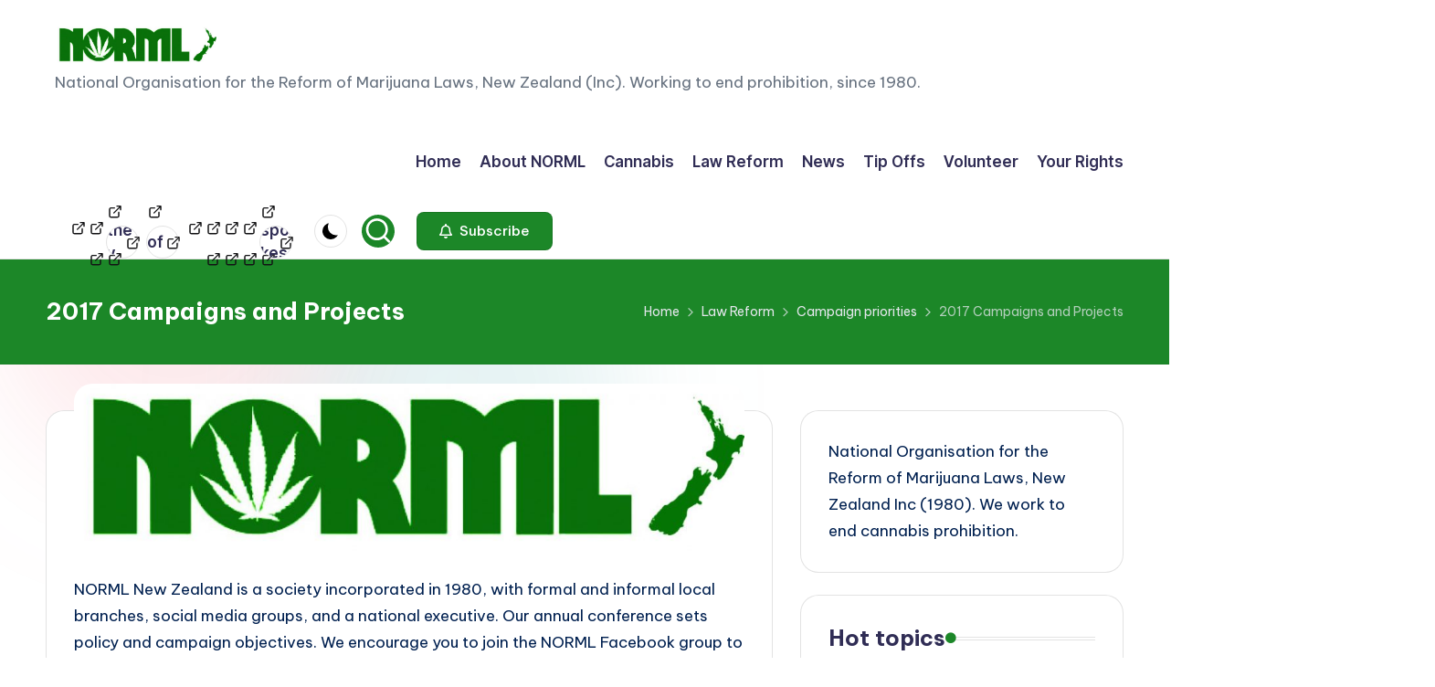

--- FILE ---
content_type: text/html; charset=UTF-8
request_url: https://norml.org.nz/law-reform/campaign-priorities/2017-campaigns-and-projects/
body_size: 29634
content:

<!DOCTYPE html>
<html lang="en-US" itemscope itemtype="http://schema.org/WebPage" >
<head>
	<meta charset="UTF-8">
	<link rel="profile" href="http://gmpg.org/xfn/11">
	<title>2017 Campaigns and Projects &#8211; NORML New Zealand</title>
<meta name='robots' content='max-image-preview:large' />
	<style>img:is([sizes="auto" i], [sizes^="auto," i]) { contain-intrinsic-size: 3000px 1500px }</style>
	<meta name="viewport" content="width=device-width, initial-scale=1"><link rel='dns-prefetch' href='//fonts.googleapis.com' />
<link rel="alternate" type="application/rss+xml" title="NORML New Zealand &raquo; Feed" href="https://norml.org.nz/feed/" />
<link rel="alternate" type="application/rss+xml" title="NORML New Zealand &raquo; Comments Feed" href="https://norml.org.nz/comments/feed/" />
<script>
window._wpemojiSettings = {"baseUrl":"https:\/\/s.w.org\/images\/core\/emoji\/16.0.1\/72x72\/","ext":".png","svgUrl":"https:\/\/s.w.org\/images\/core\/emoji\/16.0.1\/svg\/","svgExt":".svg","source":{"concatemoji":"https:\/\/norml.org.nz\/wp-includes\/js\/wp-emoji-release.min.js?ver=07547ef7a20690bc90b84eb86f3c44e0"}};
/*! This file is auto-generated */
!function(s,n){var o,i,e;function c(e){try{var t={supportTests:e,timestamp:(new Date).valueOf()};sessionStorage.setItem(o,JSON.stringify(t))}catch(e){}}function p(e,t,n){e.clearRect(0,0,e.canvas.width,e.canvas.height),e.fillText(t,0,0);var t=new Uint32Array(e.getImageData(0,0,e.canvas.width,e.canvas.height).data),a=(e.clearRect(0,0,e.canvas.width,e.canvas.height),e.fillText(n,0,0),new Uint32Array(e.getImageData(0,0,e.canvas.width,e.canvas.height).data));return t.every(function(e,t){return e===a[t]})}function u(e,t){e.clearRect(0,0,e.canvas.width,e.canvas.height),e.fillText(t,0,0);for(var n=e.getImageData(16,16,1,1),a=0;a<n.data.length;a++)if(0!==n.data[a])return!1;return!0}function f(e,t,n,a){switch(t){case"flag":return n(e,"\ud83c\udff3\ufe0f\u200d\u26a7\ufe0f","\ud83c\udff3\ufe0f\u200b\u26a7\ufe0f")?!1:!n(e,"\ud83c\udde8\ud83c\uddf6","\ud83c\udde8\u200b\ud83c\uddf6")&&!n(e,"\ud83c\udff4\udb40\udc67\udb40\udc62\udb40\udc65\udb40\udc6e\udb40\udc67\udb40\udc7f","\ud83c\udff4\u200b\udb40\udc67\u200b\udb40\udc62\u200b\udb40\udc65\u200b\udb40\udc6e\u200b\udb40\udc67\u200b\udb40\udc7f");case"emoji":return!a(e,"\ud83e\udedf")}return!1}function g(e,t,n,a){var r="undefined"!=typeof WorkerGlobalScope&&self instanceof WorkerGlobalScope?new OffscreenCanvas(300,150):s.createElement("canvas"),o=r.getContext("2d",{willReadFrequently:!0}),i=(o.textBaseline="top",o.font="600 32px Arial",{});return e.forEach(function(e){i[e]=t(o,e,n,a)}),i}function t(e){var t=s.createElement("script");t.src=e,t.defer=!0,s.head.appendChild(t)}"undefined"!=typeof Promise&&(o="wpEmojiSettingsSupports",i=["flag","emoji"],n.supports={everything:!0,everythingExceptFlag:!0},e=new Promise(function(e){s.addEventListener("DOMContentLoaded",e,{once:!0})}),new Promise(function(t){var n=function(){try{var e=JSON.parse(sessionStorage.getItem(o));if("object"==typeof e&&"number"==typeof e.timestamp&&(new Date).valueOf()<e.timestamp+604800&&"object"==typeof e.supportTests)return e.supportTests}catch(e){}return null}();if(!n){if("undefined"!=typeof Worker&&"undefined"!=typeof OffscreenCanvas&&"undefined"!=typeof URL&&URL.createObjectURL&&"undefined"!=typeof Blob)try{var e="postMessage("+g.toString()+"("+[JSON.stringify(i),f.toString(),p.toString(),u.toString()].join(",")+"));",a=new Blob([e],{type:"text/javascript"}),r=new Worker(URL.createObjectURL(a),{name:"wpTestEmojiSupports"});return void(r.onmessage=function(e){c(n=e.data),r.terminate(),t(n)})}catch(e){}c(n=g(i,f,p,u))}t(n)}).then(function(e){for(var t in e)n.supports[t]=e[t],n.supports.everything=n.supports.everything&&n.supports[t],"flag"!==t&&(n.supports.everythingExceptFlag=n.supports.everythingExceptFlag&&n.supports[t]);n.supports.everythingExceptFlag=n.supports.everythingExceptFlag&&!n.supports.flag,n.DOMReady=!1,n.readyCallback=function(){n.DOMReady=!0}}).then(function(){return e}).then(function(){var e;n.supports.everything||(n.readyCallback(),(e=n.source||{}).concatemoji?t(e.concatemoji):e.wpemoji&&e.twemoji&&(t(e.twemoji),t(e.wpemoji)))}))}((window,document),window._wpemojiSettings);
</script>
<style id='wp-emoji-styles-inline-css'>

	img.wp-smiley, img.emoji {
		display: inline !important;
		border: none !important;
		box-shadow: none !important;
		height: 1em !important;
		width: 1em !important;
		margin: 0 0.07em !important;
		vertical-align: -0.1em !important;
		background: none !important;
		padding: 0 !important;
	}
</style>
<link rel='stylesheet' id='wp-block-library-css' href='https://norml.org.nz/wp-includes/css/dist/block-library/style.min.css?ver=07547ef7a20690bc90b84eb86f3c44e0' media='all' />
<style id='wp-block-library-theme-inline-css'>
.wp-block-audio :where(figcaption){color:#555;font-size:13px;text-align:center}.is-dark-theme .wp-block-audio :where(figcaption){color:#ffffffa6}.wp-block-audio{margin:0 0 1em}.wp-block-code{border:1px solid #ccc;border-radius:4px;font-family:Menlo,Consolas,monaco,monospace;padding:.8em 1em}.wp-block-embed :where(figcaption){color:#555;font-size:13px;text-align:center}.is-dark-theme .wp-block-embed :where(figcaption){color:#ffffffa6}.wp-block-embed{margin:0 0 1em}.blocks-gallery-caption{color:#555;font-size:13px;text-align:center}.is-dark-theme .blocks-gallery-caption{color:#ffffffa6}:root :where(.wp-block-image figcaption){color:#555;font-size:13px;text-align:center}.is-dark-theme :root :where(.wp-block-image figcaption){color:#ffffffa6}.wp-block-image{margin:0 0 1em}.wp-block-pullquote{border-bottom:4px solid;border-top:4px solid;color:currentColor;margin-bottom:1.75em}.wp-block-pullquote cite,.wp-block-pullquote footer,.wp-block-pullquote__citation{color:currentColor;font-size:.8125em;font-style:normal;text-transform:uppercase}.wp-block-quote{border-left:.25em solid;margin:0 0 1.75em;padding-left:1em}.wp-block-quote cite,.wp-block-quote footer{color:currentColor;font-size:.8125em;font-style:normal;position:relative}.wp-block-quote:where(.has-text-align-right){border-left:none;border-right:.25em solid;padding-left:0;padding-right:1em}.wp-block-quote:where(.has-text-align-center){border:none;padding-left:0}.wp-block-quote.is-large,.wp-block-quote.is-style-large,.wp-block-quote:where(.is-style-plain){border:none}.wp-block-search .wp-block-search__label{font-weight:700}.wp-block-search__button{border:1px solid #ccc;padding:.375em .625em}:where(.wp-block-group.has-background){padding:1.25em 2.375em}.wp-block-separator.has-css-opacity{opacity:.4}.wp-block-separator{border:none;border-bottom:2px solid;margin-left:auto;margin-right:auto}.wp-block-separator.has-alpha-channel-opacity{opacity:1}.wp-block-separator:not(.is-style-wide):not(.is-style-dots){width:100px}.wp-block-separator.has-background:not(.is-style-dots){border-bottom:none;height:1px}.wp-block-separator.has-background:not(.is-style-wide):not(.is-style-dots){height:2px}.wp-block-table{margin:0 0 1em}.wp-block-table td,.wp-block-table th{word-break:normal}.wp-block-table :where(figcaption){color:#555;font-size:13px;text-align:center}.is-dark-theme .wp-block-table :where(figcaption){color:#ffffffa6}.wp-block-video :where(figcaption){color:#555;font-size:13px;text-align:center}.is-dark-theme .wp-block-video :where(figcaption){color:#ffffffa6}.wp-block-video{margin:0 0 1em}:root :where(.wp-block-template-part.has-background){margin-bottom:0;margin-top:0;padding:1.25em 2.375em}
</style>
<style id='classic-theme-styles-inline-css'>
/*! This file is auto-generated */
.wp-block-button__link{color:#fff;background-color:#32373c;border-radius:9999px;box-shadow:none;text-decoration:none;padding:calc(.667em + 2px) calc(1.333em + 2px);font-size:1.125em}.wp-block-file__button{background:#32373c;color:#fff;text-decoration:none}
</style>
<style id='global-styles-inline-css'>
:root{--wp--preset--aspect-ratio--square: 1;--wp--preset--aspect-ratio--4-3: 4/3;--wp--preset--aspect-ratio--3-4: 3/4;--wp--preset--aspect-ratio--3-2: 3/2;--wp--preset--aspect-ratio--2-3: 2/3;--wp--preset--aspect-ratio--16-9: 16/9;--wp--preset--aspect-ratio--9-16: 9/16;--wp--preset--color--black: #000000;--wp--preset--color--cyan-bluish-gray: #abb8c3;--wp--preset--color--white: #ffffff;--wp--preset--color--pale-pink: #f78da7;--wp--preset--color--vivid-red: #cf2e2e;--wp--preset--color--luminous-vivid-orange: #ff6900;--wp--preset--color--luminous-vivid-amber: #fcb900;--wp--preset--color--light-green-cyan: #7bdcb5;--wp--preset--color--vivid-green-cyan: #00d084;--wp--preset--color--pale-cyan-blue: #8ed1fc;--wp--preset--color--vivid-cyan-blue: #0693e3;--wp--preset--color--vivid-purple: #9b51e0;--wp--preset--gradient--vivid-cyan-blue-to-vivid-purple: linear-gradient(135deg,rgba(6,147,227,1) 0%,rgb(155,81,224) 100%);--wp--preset--gradient--light-green-cyan-to-vivid-green-cyan: linear-gradient(135deg,rgb(122,220,180) 0%,rgb(0,208,130) 100%);--wp--preset--gradient--luminous-vivid-amber-to-luminous-vivid-orange: linear-gradient(135deg,rgba(252,185,0,1) 0%,rgba(255,105,0,1) 100%);--wp--preset--gradient--luminous-vivid-orange-to-vivid-red: linear-gradient(135deg,rgba(255,105,0,1) 0%,rgb(207,46,46) 100%);--wp--preset--gradient--very-light-gray-to-cyan-bluish-gray: linear-gradient(135deg,rgb(238,238,238) 0%,rgb(169,184,195) 100%);--wp--preset--gradient--cool-to-warm-spectrum: linear-gradient(135deg,rgb(74,234,220) 0%,rgb(151,120,209) 20%,rgb(207,42,186) 40%,rgb(238,44,130) 60%,rgb(251,105,98) 80%,rgb(254,248,76) 100%);--wp--preset--gradient--blush-light-purple: linear-gradient(135deg,rgb(255,206,236) 0%,rgb(152,150,240) 100%);--wp--preset--gradient--blush-bordeaux: linear-gradient(135deg,rgb(254,205,165) 0%,rgb(254,45,45) 50%,rgb(107,0,62) 100%);--wp--preset--gradient--luminous-dusk: linear-gradient(135deg,rgb(255,203,112) 0%,rgb(199,81,192) 50%,rgb(65,88,208) 100%);--wp--preset--gradient--pale-ocean: linear-gradient(135deg,rgb(255,245,203) 0%,rgb(182,227,212) 50%,rgb(51,167,181) 100%);--wp--preset--gradient--electric-grass: linear-gradient(135deg,rgb(202,248,128) 0%,rgb(113,206,126) 100%);--wp--preset--gradient--midnight: linear-gradient(135deg,rgb(2,3,129) 0%,rgb(40,116,252) 100%);--wp--preset--font-size--small: 13px;--wp--preset--font-size--medium: 20px;--wp--preset--font-size--large: 36px;--wp--preset--font-size--x-large: 42px;--wp--preset--spacing--20: 0.44rem;--wp--preset--spacing--30: 0.67rem;--wp--preset--spacing--40: 1rem;--wp--preset--spacing--50: 1.5rem;--wp--preset--spacing--60: 2.25rem;--wp--preset--spacing--70: 3.38rem;--wp--preset--spacing--80: 5.06rem;--wp--preset--shadow--natural: 6px 6px 9px rgba(0, 0, 0, 0.2);--wp--preset--shadow--deep: 12px 12px 50px rgba(0, 0, 0, 0.4);--wp--preset--shadow--sharp: 6px 6px 0px rgba(0, 0, 0, 0.2);--wp--preset--shadow--outlined: 6px 6px 0px -3px rgba(255, 255, 255, 1), 6px 6px rgba(0, 0, 0, 1);--wp--preset--shadow--crisp: 6px 6px 0px rgba(0, 0, 0, 1);}:where(.is-layout-flex){gap: 0.5em;}:where(.is-layout-grid){gap: 0.5em;}body .is-layout-flex{display: flex;}.is-layout-flex{flex-wrap: wrap;align-items: center;}.is-layout-flex > :is(*, div){margin: 0;}body .is-layout-grid{display: grid;}.is-layout-grid > :is(*, div){margin: 0;}:where(.wp-block-columns.is-layout-flex){gap: 2em;}:where(.wp-block-columns.is-layout-grid){gap: 2em;}:where(.wp-block-post-template.is-layout-flex){gap: 1.25em;}:where(.wp-block-post-template.is-layout-grid){gap: 1.25em;}.has-black-color{color: var(--wp--preset--color--black) !important;}.has-cyan-bluish-gray-color{color: var(--wp--preset--color--cyan-bluish-gray) !important;}.has-white-color{color: var(--wp--preset--color--white) !important;}.has-pale-pink-color{color: var(--wp--preset--color--pale-pink) !important;}.has-vivid-red-color{color: var(--wp--preset--color--vivid-red) !important;}.has-luminous-vivid-orange-color{color: var(--wp--preset--color--luminous-vivid-orange) !important;}.has-luminous-vivid-amber-color{color: var(--wp--preset--color--luminous-vivid-amber) !important;}.has-light-green-cyan-color{color: var(--wp--preset--color--light-green-cyan) !important;}.has-vivid-green-cyan-color{color: var(--wp--preset--color--vivid-green-cyan) !important;}.has-pale-cyan-blue-color{color: var(--wp--preset--color--pale-cyan-blue) !important;}.has-vivid-cyan-blue-color{color: var(--wp--preset--color--vivid-cyan-blue) !important;}.has-vivid-purple-color{color: var(--wp--preset--color--vivid-purple) !important;}.has-black-background-color{background-color: var(--wp--preset--color--black) !important;}.has-cyan-bluish-gray-background-color{background-color: var(--wp--preset--color--cyan-bluish-gray) !important;}.has-white-background-color{background-color: var(--wp--preset--color--white) !important;}.has-pale-pink-background-color{background-color: var(--wp--preset--color--pale-pink) !important;}.has-vivid-red-background-color{background-color: var(--wp--preset--color--vivid-red) !important;}.has-luminous-vivid-orange-background-color{background-color: var(--wp--preset--color--luminous-vivid-orange) !important;}.has-luminous-vivid-amber-background-color{background-color: var(--wp--preset--color--luminous-vivid-amber) !important;}.has-light-green-cyan-background-color{background-color: var(--wp--preset--color--light-green-cyan) !important;}.has-vivid-green-cyan-background-color{background-color: var(--wp--preset--color--vivid-green-cyan) !important;}.has-pale-cyan-blue-background-color{background-color: var(--wp--preset--color--pale-cyan-blue) !important;}.has-vivid-cyan-blue-background-color{background-color: var(--wp--preset--color--vivid-cyan-blue) !important;}.has-vivid-purple-background-color{background-color: var(--wp--preset--color--vivid-purple) !important;}.has-black-border-color{border-color: var(--wp--preset--color--black) !important;}.has-cyan-bluish-gray-border-color{border-color: var(--wp--preset--color--cyan-bluish-gray) !important;}.has-white-border-color{border-color: var(--wp--preset--color--white) !important;}.has-pale-pink-border-color{border-color: var(--wp--preset--color--pale-pink) !important;}.has-vivid-red-border-color{border-color: var(--wp--preset--color--vivid-red) !important;}.has-luminous-vivid-orange-border-color{border-color: var(--wp--preset--color--luminous-vivid-orange) !important;}.has-luminous-vivid-amber-border-color{border-color: var(--wp--preset--color--luminous-vivid-amber) !important;}.has-light-green-cyan-border-color{border-color: var(--wp--preset--color--light-green-cyan) !important;}.has-vivid-green-cyan-border-color{border-color: var(--wp--preset--color--vivid-green-cyan) !important;}.has-pale-cyan-blue-border-color{border-color: var(--wp--preset--color--pale-cyan-blue) !important;}.has-vivid-cyan-blue-border-color{border-color: var(--wp--preset--color--vivid-cyan-blue) !important;}.has-vivid-purple-border-color{border-color: var(--wp--preset--color--vivid-purple) !important;}.has-vivid-cyan-blue-to-vivid-purple-gradient-background{background: var(--wp--preset--gradient--vivid-cyan-blue-to-vivid-purple) !important;}.has-light-green-cyan-to-vivid-green-cyan-gradient-background{background: var(--wp--preset--gradient--light-green-cyan-to-vivid-green-cyan) !important;}.has-luminous-vivid-amber-to-luminous-vivid-orange-gradient-background{background: var(--wp--preset--gradient--luminous-vivid-amber-to-luminous-vivid-orange) !important;}.has-luminous-vivid-orange-to-vivid-red-gradient-background{background: var(--wp--preset--gradient--luminous-vivid-orange-to-vivid-red) !important;}.has-very-light-gray-to-cyan-bluish-gray-gradient-background{background: var(--wp--preset--gradient--very-light-gray-to-cyan-bluish-gray) !important;}.has-cool-to-warm-spectrum-gradient-background{background: var(--wp--preset--gradient--cool-to-warm-spectrum) !important;}.has-blush-light-purple-gradient-background{background: var(--wp--preset--gradient--blush-light-purple) !important;}.has-blush-bordeaux-gradient-background{background: var(--wp--preset--gradient--blush-bordeaux) !important;}.has-luminous-dusk-gradient-background{background: var(--wp--preset--gradient--luminous-dusk) !important;}.has-pale-ocean-gradient-background{background: var(--wp--preset--gradient--pale-ocean) !important;}.has-electric-grass-gradient-background{background: var(--wp--preset--gradient--electric-grass) !important;}.has-midnight-gradient-background{background: var(--wp--preset--gradient--midnight) !important;}.has-small-font-size{font-size: var(--wp--preset--font-size--small) !important;}.has-medium-font-size{font-size: var(--wp--preset--font-size--medium) !important;}.has-large-font-size{font-size: var(--wp--preset--font-size--large) !important;}.has-x-large-font-size{font-size: var(--wp--preset--font-size--x-large) !important;}
:where(.wp-block-post-template.is-layout-flex){gap: 1.25em;}:where(.wp-block-post-template.is-layout-grid){gap: 1.25em;}
:where(.wp-block-columns.is-layout-flex){gap: 2em;}:where(.wp-block-columns.is-layout-grid){gap: 2em;}
:root :where(.wp-block-pullquote){font-size: 1.5em;line-height: 1.6;}
</style>
<link rel='stylesheet' id='ansar-import-css' href='https://norml.org.nz/wp-content/plugins/ansar-import/public/css/ansar-import-public.css?ver=2.0.5' media='all' />
<link rel='stylesheet' id='mc4wp-form-basic-css' href='https://norml.org.nz/wp-content/plugins/mailchimp-for-wp/assets/css/form-basic.css?ver=4.10.9' media='all' />
<link rel='stylesheet' id='swiper-css' href='https://norml.org.nz/wp-content/themes/bloghash/assets/css/swiper-bundle.min.css?ver=07547ef7a20690bc90b84eb86f3c44e0' media='all' />
<link rel='stylesheet' id='FontAwesome-css' href='https://norml.org.nz/wp-content/themes/bloghash/assets/css/all.min.css?ver=5.15.4' media='all' />
<link rel='stylesheet' id='bloghash-styles-css' href='https://norml.org.nz/wp-content/themes/bloghash/assets/css/style.min.css?ver=1.0.25' media='all' />
<!--[if IE]>
<link rel='stylesheet' id='bloghash-ie-css' href='https://norml.org.nz/wp-content/themes/bloghash/assets/css/compatibility/ie.min.css?ver=1.0.25' media='all' />
<![endif]-->
<link rel='stylesheet' id='bloghash-google-fonts-css' href='//fonts.googleapis.com/css?family=Inter+Tight%3A600%7CBe+Vietnam+Pro%3A400%2C700%2C500%7CPlayfair+Display%3A400%2C400i&#038;display=swap&#038;subsets=latin&#038;ver=1.0.25' media='' />
<link rel='stylesheet' id='bloghash-dynamic-styles-css' href='https://norml.org.nz/wp-content/uploads/bloghash/dynamic-styles.css?ver=1766406839' media='all' />
<script src="https://norml.org.nz/wp-includes/js/jquery/jquery.min.js?ver=3.7.1" id="jquery-core-js"></script>
<script src="https://norml.org.nz/wp-includes/js/jquery/jquery-migrate.min.js?ver=3.4.1" id="jquery-migrate-js"></script>
<script src="https://norml.org.nz/wp-content/plugins/ansar-import/public/js/ansar-import-public.js?ver=2.0.5" id="ansar-import-js"></script>
<!--[if IE]>
<script src="https://norml.org.nz/wp-content/themes/bloghash/assets/js/vendors/flexibility.min.js?ver=1.0.25" id="bloghash-flexibility-js"></script>
<script id="bloghash-flexibility-js-after">
flexibility(document.documentElement);
</script>
<![endif]-->
<link rel="https://api.w.org/" href="https://norml.org.nz/wp-json/" /><link rel="alternate" title="JSON" type="application/json" href="https://norml.org.nz/wp-json/wp/v2/pages/1813" /><link rel="EditURI" type="application/rsd+xml" title="RSD" href="https://norml.org.nz/xmlrpc.php?rsd" />

<link rel="canonical" href="https://norml.org.nz/law-reform/campaign-priorities/2017-campaigns-and-projects/" />
<link rel='shortlink' href='https://norml.org.nz/?p=1813' />
<link rel="alternate" title="oEmbed (JSON)" type="application/json+oembed" href="https://norml.org.nz/wp-json/oembed/1.0/embed?url=https%3A%2F%2Fnorml.org.nz%2Flaw-reform%2Fcampaign-priorities%2F2017-campaigns-and-projects%2F" />
<link rel="alternate" title="oEmbed (XML)" type="text/xml+oembed" href="https://norml.org.nz/wp-json/oembed/1.0/embed?url=https%3A%2F%2Fnorml.org.nz%2Flaw-reform%2Fcampaign-priorities%2F2017-campaigns-and-projects%2F&#038;format=xml" />
<meta name="theme-color" content="#1c8728"><style id="custom-background-css">
body.custom-background { background-color: #ffffff; }
</style>
	<link rel="icon" href="https://norml.org.nz/wp-content/uploads/2015/01/cropped-norml-leaf-32x32.png" sizes="32x32" />
<link rel="icon" href="https://norml.org.nz/wp-content/uploads/2015/01/cropped-norml-leaf-192x192.png" sizes="192x192" />
<link rel="apple-touch-icon" href="https://norml.org.nz/wp-content/uploads/2015/01/cropped-norml-leaf-180x180.png" />
<meta name="msapplication-TileImage" content="https://norml.org.nz/wp-content/uploads/2015/01/cropped-norml-leaf-270x270.png" />
</head>

<body class="wp-singular page-template-default page page-id-1813 page-child parent-pageid-2428 custom-background wp-custom-logo wp-embed-responsive wp-theme-bloghash bloghash-topbar__separators-regular bloghash-layout__fw-contained bloghash-layout__boxed-separated bloghash-layout-shadow bloghash-header-layout-1 bloghash-menu-animation-underline bloghash-header__separators-none bloghash-page-title-align-left bloghash-has-sidebar bloghash-sticky-sidebar bloghash-sidebar-style-2 bloghash-sidebar-position__right-sidebar entry-media-hover-style-1 bloghash-copyright-layout-1 is-section-heading-init-s1 is-footer-heading-init-s0 bloghash-input-supported bloghash-blog-image-wrap validate-comment-form bloghash-menu-accessibility">


<div id="page" class="hfeed site">
	<a class="skip-link screen-reader-text" href="#main">Skip to content</a>

	
	
	<header id="masthead" class="site-header" role="banner" itemtype="https://schema.org/WPHeader" itemscope="itemscope">
		<div id="bloghash-header" >
		<div id="bloghash-header-inner">
		
<div class="bloghash-container bloghash-header-container">

	
<div class="bloghash-logo bloghash-header-element" itemtype="https://schema.org/Organization" itemscope="itemscope">
	<div class="logo-inner"><a href="https://norml.org.nz/" rel="home" class="" itemprop="url">
					<img src="https://norml.org.nz/wp-content/uploads/2011/03/cropped-NORML-LOGO-2013.jpg" alt="NORML New Zealand" width="1050" height="267" class="" itemprop="logo"/>
				</a><span class="site-title screen-reader-text" itemprop="name">
					<a href="https://norml.org.nz/" rel="home" itemprop="url">
						NORML New Zealand
					</a>
				</span><p class="site-description" itemprop="description">
						National Organisation for the Reform of Marijuana Laws, New Zealand (Inc). Working to end prohibition, since 1980.
					</p></div></div><!-- END .bloghash-logo -->

	<span class="bloghash-header-element bloghash-mobile-nav">
				<button class="bloghash-hamburger hamburger--spin bloghash-hamburger-bloghash-primary-nav" aria-label="Menu" aria-controls="bloghash-primary-nav" type="button">

			
			<span class="hamburger-box">
				<span class="hamburger-inner"></span>
			</span>

		</button>
			</span>

	
<nav class="site-navigation main-navigation bloghash-primary-nav bloghash-nav bloghash-header-element" role="navigation" itemtype="https://schema.org/SiteNavigationElement" itemscope="itemscope" aria-label="Site Navigation">

<ul class="bloghash-primary-nav"><li ><a href="https://norml.org.nz/"><span>Home</span></a></li><li class="page_item page-item-2 page_item_has_children"><a href="https://norml.org.nz/about-norml/"><span>About NORML</span></a><ul class='children'><li class="page_item page-item-26"><a href="https://norml.org.nz/about-norml/contact-norml/"><span>Contact</span></a></li><li class="page_item page-item-31"><a href="https://norml.org.nz/about-norml/donate/"><span>Donate</span></a></li><li class="page_item page-item-2495 page_item_has_children"><a href="https://norml.org.nz/about-norml/members/"><span>Members</span></a><ul class='children'><li class="page_item page-item-2498"><a href="https://norml.org.nz/about-norml/members/join-norml-2/"><span>Join NORML</span></a></li><li class="page_item page-item-2504"><a href="https://norml.org.nz/about-norml/members/sign-in/"><span>Sign in</span></a></li><li class="page_item page-item-2501"><a href="https://norml.org.nz/about-norml/members/sign-out/"><span>Sign out</span></a></li></ul></li><li class="page_item page-item-1674"><a href="https://norml.org.nz/about-norml/awards/"><span>NORML Awards</span></a></li><li class="page_item page-item-862 page_item_has_children"><a href="https://norml.org.nz/about-norml/normlnews/"><span>Norml News</span></a><ul class='children'><li class="page_item page-item-938"><a href="https://norml.org.nz/about-norml/normlnews/email-list/"><span>Email list</span></a></li><li class="page_item page-item-871"><a href="https://norml.org.nz/about-norml/normlnews/forums/"><span>Forums</span></a></li><li class="page_item page-item-2164"><a href="https://norml.org.nz/about-norml/normlnews/videos/"><span>NORML Videos</span></a></li></ul></li><li class="page_item page-item-35 page_item_has_children"><a href="https://norml.org.nz/about-norml/norml-policy/"><span>NORML policy</span></a><ul class='children'><li class="page_item page-item-1617"><a href="https://norml.org.nz/about-norml/norml-policy/nz-law-reform-milestones/"><span>Reform Milestones</span></a></li></ul></li></ul></li><li class="page_item page-item-45 page_item_has_children"><a href="https://norml.org.nz/about/"><span>Cannabis</span></a><ul class='children'><li class="page_item page-item-50"><a href="https://norml.org.nz/about/cannabis-harm-reduction/"><span>Cannabis Harm Reduction</span></a></li><li class="page_item page-item-259"><a href="https://norml.org.nz/about/downloads/"><span>Downloads &#038; Data</span></a></li><li class="page_item page-item-52"><a href="https://norml.org.nz/about/health-effects/"><span>Health effects of cannabis</span></a></li><li class="page_item page-item-59 page_item_has_children"><a href="https://norml.org.nz/about/hemp/"><span>Hemp in NZ</span></a><ul class='children'><li class="page_item page-item-65"><a href="https://norml.org.nz/about/hemp/how-to-apply-for-a-hemp-permit/"><span>How to apply for a hemp permit</span></a></li></ul></li><li class="page_item page-item-78 page_item_has_children"><a href="https://norml.org.nz/about/key-facts/"><span>Key facts</span></a><ul class='children'><li class="page_item page-item-84"><a href="https://norml.org.nz/about/key-facts/frequent-questions/"><span>Frequent questions</span></a></li><li class="page_item page-item-82"><a href="https://norml.org.nz/about/key-facts/opinion-polls/"><span>Cannabis opinion polls</span></a></li></ul></li><li class="page_item page-item-67 page_item_has_children"><a href="https://norml.org.nz/about/medical/"><span>Medical Cannabis in NZ</span></a><ul class='children'><li class="page_item page-item-71"><a href="https://norml.org.nz/about/medical/conditions-cannabis-may-help/"><span>Conditions cannabis may help</span></a></li><li class="page_item page-item-69"><a href="https://norml.org.nz/about/medical/dosage-guidelines/"><span>Dosage guidelines</span></a></li><li class="page_item page-item-709"><a href="https://norml.org.nz/about/medical/estimate-worldwide-patients/"><span>Estimate: Worldwide Population Of Lawful Medical Marijuana Patients</span></a></li><li class="page_item page-item-73"><a href="https://norml.org.nz/about/medical/medical-use-around-the-world/"><span>Medical use around the world</span></a></li><li class="page_item page-item-2127"><a href="https://norml.org.nz/about/medical/patient-focused-medicinal-cannabis-normls-4-point-model-for-law-reform/"><span>Patient-focused medicinal cannabis: NORML&#8217;s 4-point model for law reform</span></a></li><li class="page_item page-item-1587"><a href="https://norml.org.nz/about/medical/how-to-bring-medicinal-cannabis-into-new-zealand-legally/"><span>UPDATED: How to bring medicinal cannabis into New Zealand, legally</span></a></li></ul></li><li class="page_item page-item-47"><a href="https://norml.org.nz/about/responsible-use/"><span>NORML&#8217;s Principles of Responsible Cannabis Use</span></a></li><li class="page_item page-item-3087 page_item_has_children"><a href="https://norml.org.nz/about/chris-fowlie-world-cannabis-tour/"><span>Worldwide Weed</span></a><ul class='children'><li class="page_item page-item-3102"><a href="https://norml.org.nz/about/chris-fowlie-world-cannabis-tour/2002-norml-conference-san-francisco/"><span>Worldwide weed: San Francisco USA</span></a></li><li class="page_item page-item-3113"><a href="https://norml.org.nz/about/chris-fowlie-world-cannabis-tour/vancouver-canada-2002/"><span>Worldwide weed: Vancouver, Canada</span></a></li><li class="page_item page-item-3122"><a href="https://norml.org.nz/about/chris-fowlie-world-cannabis-tour/london-uk-2002/"><span>Worldwide weed: London UK</span></a></li><li class="page_item page-item-3142"><a href="https://norml.org.nz/about/chris-fowlie-world-cannabis-tour/amsterdam-netherlands-2002/"><span>Worldwide weed: Amsterdam, Netherlands</span></a></li><li class="page_item page-item-3167"><a href="https://norml.org.nz/about/chris-fowlie-world-cannabis-tour/coffeeshop-college-2002/"><span>Worldwide weed: Coffeeshop College</span></a></li><li class="page_item page-item-3197"><a href="https://norml.org.nz/about/chris-fowlie-world-cannabis-tour/dordrect-weed-cup-2002/"><span>Worldwide weed: Dordrect Weed Cup</span></a></li><li class="page_item page-item-3201"><a href="https://norml.org.nz/about/chris-fowlie-world-cannabis-tour/legalize-parade-amsterdam/"><span>Worldwide weed: Legalize! Parade, Amsterdam</span></a></li><li class="page_item page-item-3210"><a href="https://norml.org.nz/about/chris-fowlie-world-cannabis-tour/france-spain-2002/"><span>Worldwide weed: France &#038; Spain</span></a></li><li class="page_item page-item-3217"><a href="https://norml.org.nz/about/chris-fowlie-world-cannabis-tour/dutch-experience-stockport-2002/"><span>Worldwide weed: Dutch Experience, Stockport UK</span></a></li><li class="page_item page-item-3237"><a href="https://norml.org.nz/about/chris-fowlie-world-cannabis-tour/switzerland-hemp-and-hash-2002/"><span>Worldwide weed: Switzerland hemp and hash</span></a></li><li class="page_item page-item-3258"><a href="https://norml.org.nz/about/chris-fowlie-world-cannabis-tour/german-uber-hanf-2002/"><span>Worldwide weed: German uber hanf</span></a></li><li class="page_item page-item-3268"><a href="https://norml.org.nz/about/chris-fowlie-world-cannabis-tour/christiania-scandinavian-haven-2002/"><span>Worldwide weed: Christiania, Scandinavian haven</span></a></li><li class="page_item page-item-3228"><a href="https://norml.org.nz/about/chris-fowlie-world-cannabis-tour/conclusions-and-links-2002/"><span>Worldwide weed: Conclusions and links</span></a></li></ul></li></ul></li><li class="page_item page-item-41 page_item_has_children current_page_ancestor"><a href="https://norml.org.nz/law-reform/"><span>Law Reform</span></a><ul class='children'><li class="page_item page-item-2428 page_item_has_children current_page_ancestor current_page_parent"><a href="https://norml.org.nz/law-reform/campaign-priorities/"><span>Campaign priorities</span></a><ul class='children'><li class="page_item page-item-1440"><a href="https://norml.org.nz/law-reform/campaign-priorities/2013-14-strategy-paper/"><span>2013-14 Strategy Paper</span></a></li><li class="page_item page-item-1437"><a href="https://norml.org.nz/law-reform/campaign-priorities/2015-16-strategy-document/"><span>2015-16 Strategy Document</span></a></li><li class="page_item page-item-1813 current_page_item"><a href="https://norml.org.nz/law-reform/campaign-priorities/2017-campaigns-and-projects/" aria-current="page"><span>2017 Campaigns and Projects</span></a></li><li class="page_item page-item-2184"><a href="https://norml.org.nz/law-reform/campaign-priorities/2018-campaigns-and-priorities/"><span>2018 Campaigns and Priorities</span></a></li><li class="page_item page-item-2778"><a href="https://norml.org.nz/law-reform/campaign-priorities/2020-cannabis-referendum/"><span>2020 Cannabis Referendum: What you need to know and how we can win</span></a></li></ul></li><li class="page_item page-item-80 page_item_has_children"><a href="https://norml.org.nz/law-reform/policy-options/"><span>Cannabis Law Reform Options</span></a><ul class='children'><li class="page_item page-item-92"><a href="https://norml.org.nz/law-reform/policy-options/cannabis-cafes/"><span>Cannabis Cafes</span></a></li><li class="page_item page-item-90"><a href="https://norml.org.nz/law-reform/policy-options/instant-fines/"><span>Instant fines</span></a></li><li class="page_item page-item-87"><a href="https://norml.org.nz/law-reform/policy-options/prohibition-effects/"><span>Prohibition</span></a></li><li class="page_item page-item-1996"><a href="https://norml.org.nz/law-reform/policy-options/nz-drug-foundations-model-drug-law-2017/"><span>NZ Drug Foundation&#8217;s Model Drug Law to 2020 and Beyond</span></a></li></ul></li><li class="page_item page-item-37 page_item_has_children"><a href="https://norml.org.nz/law-reform/how-you-can-help/"><span>How you can help</span></a><ul class='children'><li class="page_item page-item-115"><a href="https://norml.org.nz/law-reform/how-you-can-help/how-to-write-a-letter-to-the-editor/"><span>How to write a letter to the editor</span></a></li><li class="page_item page-item-116"><a href="https://norml.org.nz/law-reform/how-you-can-help/writing-and-visiting-your-mp/"><span>Writing and visiting your MP</span></a></li></ul></li><li class="page_item page-item-1488"><a href="https://norml.org.nz/law-reform/j-day/"><span>J Day is New Zealand&#8217;s cannabis culture festival and protest for law reform</span></a></li><li class="page_item page-item-110"><a href="https://norml.org.nz/law-reform/media-directory/"><span>Media Directory</span></a></li><li class="page_item page-item-287 page_item_has_children"><a href="https://norml.org.nz/law-reform/organising/"><span>Organising and Planning</span></a><ul class='children'><li class="page_item page-item-285"><a href="https://norml.org.nz/law-reform/organising/plan/"><span>Political Planning</span></a></li><li class="page_item page-item-296"><a href="https://norml.org.nz/law-reform/organising/questions-to-ask-at-meetings/"><span>Questions to ask at political meetings</span></a></li></ul></li><li class="page_item page-item-309"><a href="https://norml.org.nz/law-reform/public-support-for-drug-law-reform/"><span>Public Support for Reform</span></a></li></ul></li><li class="page_item page-item-107"><a href="https://norml.org.nz/blog/"><span>News</span></a></li><li class="page_item page-item-3052"><a href="https://norml.org.nz/tip-offs/"><span>Tip Offs</span></a></li><li class="page_item page-item-3477"><a href="https://norml.org.nz/volunteer-to-help-make-cannabis-legal/"><span>Volunteer</span></a></li><li class="page_item page-item-17 page_item_has_children"><a href="https://norml.org.nz/rights/"><span>Your Rights</span></a><ul class='children'><li class="page_item page-item-22"><a href="https://norml.org.nz/rights/how-to-beat-a-cannabis-charge/"><span>Contesting a cannabis charge &#8211; what you need to know</span></a></li><li class="page_item page-item-12 page_item_has_children"><a href="https://norml.org.nz/rights/guide-to-drug-testing/"><span>Drug Testing</span></a><ul class='children'><li class="page_item page-item-691"><a href="https://norml.org.nz/rights/guide-to-drug-testing/baby-products-linked-to-false-positive-drug-test-results/"><span>Baby Products Linked To False Positive Drug Test Results</span></a></li><li class="page_item page-item-697"><a href="https://norml.org.nz/rights/guide-to-drug-testing/commonly-prescribed-medications-often-trigger-false-positive-results/"><span>Commonly Prescribed Medications Often Trigger &#8216;False Positive&#8217; Results</span></a></li><li class="page_item page-item-699"><a href="https://norml.org.nz/rights/guide-to-drug-testing/thc-in-blood-not-indicative-of-recent-use/"><span>Detection Of THC In Blood Not Necessarily Indicative Of Recent Pot Use</span></a></li><li class="page_item page-item-703"><a href="https://norml.org.nz/rights/guide-to-drug-testing/detection-influenced-by-stress-dieting/"><span>Marijuana Detection Times Influenced By Stress, Dieting</span></a></li><li class="page_item page-item-694"><a href="https://norml.org.nz/rights/guide-to-drug-testing/thc-in-dutch-drivers/"><span>New Study: THC Seldom Detected In Injured Dutch Drivers</span></a></li><li class="page_item page-item-715"><a href="https://norml.org.nz/rights/guide-to-drug-testing/saliva-tests-not-reliable/"><span>Saliva Tests Still Not Reliable For Detecting Cannabis, Study Says</span></a></li><li class="page_item page-item-1098"><a href="https://norml.org.nz/rights/guide-to-drug-testing/the-truth-about-zinc-and-drug-tests/"><span>The Truth About Zinc and Drug Tests</span></a></li></ul></li><li class="page_item page-item-195"><a href="https://norml.org.nz/rights/misuse-of-drugs-act-presumption-of-supply/"><span>Misuse of Drugs Act &#8211; presumption of supply</span></a></li><li class="page_item page-item-197"><a href="https://norml.org.nz/rights/misuse-of-drugs-act-schedules-of-class-a-b-c-drugs-and-precursors/"><span>Misuse of Drugs Act &#8211; schedules of Class A, B, C drugs and precursors</span></a></li><li class="page_item page-item-193"><a href="https://norml.org.nz/rights/misuse-of-drugs-act-section-18-search-and-seizure/"><span>Misuse of Drugs Act &#8211; Section 18: Search and Seizure</span></a></li><li class="page_item page-item-1611"><a href="https://norml.org.nz/rights/nz-solicitor-generals-prosecution-guidelines-2013/"><span>NZ Solicitor General&#8217;s Prosecution Guidelines 2013</span></a></li><li class="page_item page-item-24"><a href="https://norml.org.nz/rights/full-written-decision-of-judge-gittos-on-chris-fowlie/"><span>Police v Fowlie</span></a></li><li class="page_item page-item-20"><a href="https://norml.org.nz/rights/suggested-lawyers/"><span>Suggested Lawyers</span></a></li></ul></li></ul></nav><!-- END .bloghash-nav -->
<div class="bloghash-header-widgets bloghash-header-element bloghash-widget-location-right"><div class="bloghash-header-widget__socials bloghash-header-widget bloghash-hide-mobile-tablet"><div class="bloghash-widget-wrapper"><nav class="bloghash-social-nav rounded-border"><ul id="menu-hot-topics" class="bloghash-socials-menu"><li id="menu-item-2907" class="menu-item menu-item-type-taxonomy menu-item-object-post_tag menu-item-2907"><a href="https://norml.org.nz/tag/referendum/"><span class="screen-reader-text">2020 Cannabis Referendum</span><svg class="bloghash-icon" aria-hidden="true" xmlns="http://www.w3.org/2000/svg" width="32" height="32" viewBox="0 0 32 32"><path d="M24.023 15.421c-.801 0-1.335.534-1.335 1.335v8.008c0 .801-.534 1.335-1.335 1.335H6.672c-.801 0-1.335-.534-1.335-1.335V10.083c0-.801.534-1.335 1.335-1.335h8.008c.801 0 1.335-.534 1.335-1.335s-.534-1.335-1.335-1.335H6.672c-2.269 0-4.004 1.735-4.004 4.004v14.681c0 2.269 1.735 4.004 4.004 4.004h14.681c2.269 0 4.004-1.735 4.004-4.004v-8.008c0-.801-.534-1.335-1.335-1.335zm5.206-12.545a1.6 1.6 0 00-.667-.667c-.133-.133-.4-.133-.534-.133H20.02c-.801 0-1.335.534-1.335 1.335s.534 1.335 1.335 1.335h4.805L12.413 17.158a1.29 1.29 0 000 1.868c.267.267.534.4.934.4s.667-.133.934-.4L26.693 6.614v4.805c0 .801.534 1.335 1.335 1.335s1.335-.534 1.335-1.335V3.411c0-.133 0-.4-.133-.534z" /></svg><svg class="bloghash-icon bottom-icon" aria-hidden="true" xmlns="http://www.w3.org/2000/svg" width="32" height="32" viewBox="0 0 32 32"><path d="M24.023 15.421c-.801 0-1.335.534-1.335 1.335v8.008c0 .801-.534 1.335-1.335 1.335H6.672c-.801 0-1.335-.534-1.335-1.335V10.083c0-.801.534-1.335 1.335-1.335h8.008c.801 0 1.335-.534 1.335-1.335s-.534-1.335-1.335-1.335H6.672c-2.269 0-4.004 1.735-4.004 4.004v14.681c0 2.269 1.735 4.004 4.004 4.004h14.681c2.269 0 4.004-1.735 4.004-4.004v-8.008c0-.801-.534-1.335-1.335-1.335zm5.206-12.545a1.6 1.6 0 00-.667-.667c-.133-.133-.4-.133-.534-.133H20.02c-.801 0-1.335.534-1.335 1.335s.534 1.335 1.335 1.335h4.805L12.413 17.158a1.29 1.29 0 000 1.868c.267.267.534.4.934.4s.667-.133.934-.4L26.693 6.614v4.805c0 .801.534 1.335 1.335 1.335s1.335-.534 1.335-1.335V3.411c0-.133 0-.4-.133-.534z" /></svg></span></a></li>
<li id="menu-item-2787" class="menu-item menu-item-type-post_type menu-item-object-page current-page-ancestor menu-item-2787"><a href="https://norml.org.nz/law-reform/campaign-priorities/"><span class="screen-reader-text">Campaigns and Priorities</span><svg class="bloghash-icon" aria-hidden="true" xmlns="http://www.w3.org/2000/svg" width="32" height="32" viewBox="0 0 32 32"><path d="M24.023 15.421c-.801 0-1.335.534-1.335 1.335v8.008c0 .801-.534 1.335-1.335 1.335H6.672c-.801 0-1.335-.534-1.335-1.335V10.083c0-.801.534-1.335 1.335-1.335h8.008c.801 0 1.335-.534 1.335-1.335s-.534-1.335-1.335-1.335H6.672c-2.269 0-4.004 1.735-4.004 4.004v14.681c0 2.269 1.735 4.004 4.004 4.004h14.681c2.269 0 4.004-1.735 4.004-4.004v-8.008c0-.801-.534-1.335-1.335-1.335zm5.206-12.545a1.6 1.6 0 00-.667-.667c-.133-.133-.4-.133-.534-.133H20.02c-.801 0-1.335.534-1.335 1.335s.534 1.335 1.335 1.335h4.805L12.413 17.158a1.29 1.29 0 000 1.868c.267.267.534.4.934.4s.667-.133.934-.4L26.693 6.614v4.805c0 .801.534 1.335 1.335 1.335s1.335-.534 1.335-1.335V3.411c0-.133 0-.4-.133-.534z" /></svg><svg class="bloghash-icon bottom-icon" aria-hidden="true" xmlns="http://www.w3.org/2000/svg" width="32" height="32" viewBox="0 0 32 32"><path d="M24.023 15.421c-.801 0-1.335.534-1.335 1.335v8.008c0 .801-.534 1.335-1.335 1.335H6.672c-.801 0-1.335-.534-1.335-1.335V10.083c0-.801.534-1.335 1.335-1.335h8.008c.801 0 1.335-.534 1.335-1.335s-.534-1.335-1.335-1.335H6.672c-2.269 0-4.004 1.735-4.004 4.004v14.681c0 2.269 1.735 4.004 4.004 4.004h14.681c2.269 0 4.004-1.735 4.004-4.004v-8.008c0-.801-.534-1.335-1.335-1.335zm5.206-12.545a1.6 1.6 0 00-.667-.667c-.133-.133-.4-.133-.534-.133H20.02c-.801 0-1.335.534-1.335 1.335s.534 1.335 1.335 1.335h4.805L12.413 17.158a1.29 1.29 0 000 1.868c.267.267.534.4.934.4s.667-.133.934-.4L26.693 6.614v4.805c0 .801.534 1.335 1.335 1.335s1.335-.534 1.335-1.335V3.411c0-.133 0-.4-.133-.534z" /></svg></span></a></li>
<li id="menu-item-132" class="menu-item menu-item-type-post_type menu-item-object-page menu-item-132"><a href="https://norml.org.nz/rights/how-to-beat-a-cannabis-charge/"><span class="screen-reader-text">Contesting a cannabis charge<span class="description">Help yourself – not the law The most important thing is to know your rights and understand the law. If you’ve made the choice to use cannabis, you should understand how the law works so you can minimise any negative consequences of arrest, prosecution and/or incarceration. First, take a few minutes right now to read the Your Rights page in the Main Menu on the left. Even if you’ve read it before, or think you know your rights already, do it again. Go on, do it now. One or two can pretend to be cops and the rest can be some mates they want to hassle. Practice declining consent for a search by saying “No I do not consent to a search, what is your lawful authority?” (remember, silence is taken to mean consent, so you must voice your refusal to consent to the search, even if they have a warrant or invoke the MDA s18). Practice remembering all the details (everything that was done and said) which will really help if it happens for real and you need to go to court. Practice keeping your mouth shut and not making statements. This will help make it second nature if…</span></span><svg class="bloghash-icon" aria-hidden="true" xmlns="http://www.w3.org/2000/svg" width="32" height="32" viewBox="0 0 32 32"><path d="M24.023 15.421c-.801 0-1.335.534-1.335 1.335v8.008c0 .801-.534 1.335-1.335 1.335H6.672c-.801 0-1.335-.534-1.335-1.335V10.083c0-.801.534-1.335 1.335-1.335h8.008c.801 0 1.335-.534 1.335-1.335s-.534-1.335-1.335-1.335H6.672c-2.269 0-4.004 1.735-4.004 4.004v14.681c0 2.269 1.735 4.004 4.004 4.004h14.681c2.269 0 4.004-1.735 4.004-4.004v-8.008c0-.801-.534-1.335-1.335-1.335zm5.206-12.545a1.6 1.6 0 00-.667-.667c-.133-.133-.4-.133-.534-.133H20.02c-.801 0-1.335.534-1.335 1.335s.534 1.335 1.335 1.335h4.805L12.413 17.158a1.29 1.29 0 000 1.868c.267.267.534.4.934.4s.667-.133.934-.4L26.693 6.614v4.805c0 .801.534 1.335 1.335 1.335s1.335-.534 1.335-1.335V3.411c0-.133 0-.4-.133-.534z" /></svg><svg class="bloghash-icon bottom-icon" aria-hidden="true" xmlns="http://www.w3.org/2000/svg" width="32" height="32" viewBox="0 0 32 32"><path d="M24.023 15.421c-.801 0-1.335.534-1.335 1.335v8.008c0 .801-.534 1.335-1.335 1.335H6.672c-.801 0-1.335-.534-1.335-1.335V10.083c0-.801.534-1.335 1.335-1.335h8.008c.801 0 1.335-.534 1.335-1.335s-.534-1.335-1.335-1.335H6.672c-2.269 0-4.004 1.735-4.004 4.004v14.681c0 2.269 1.735 4.004 4.004 4.004h14.681c2.269 0 4.004-1.735 4.004-4.004v-8.008c0-.801-.534-1.335-1.335-1.335zm5.206-12.545a1.6 1.6 0 00-.667-.667c-.133-.133-.4-.133-.534-.133H20.02c-.801 0-1.335.534-1.335 1.335s.534 1.335 1.335 1.335h4.805L12.413 17.158a1.29 1.29 0 000 1.868c.267.267.534.4.934.4s.667-.133.934-.4L26.693 6.614v4.805c0 .801.534 1.335 1.335 1.335s1.335-.534 1.335-1.335V3.411c0-.133 0-.4-.133-.534z" /></svg><span class="description">Help yourself – not the law The most important thing is to know your rights and understand the law. If you’ve made the choice to use cannabis, you should understand how the law works so you can minimise any negative consequences of arrest, prosecution and/or incarceration. First, take a few minutes right now to read the Your Rights page in the Main Menu on the left. Even if you’ve read it before, or think you know your rights already, do it again. Go on, do it now. One or two can pretend to be cops and the rest can be some mates they want to hassle. Practice declining consent for a search by saying “No I do not consent to a search, what is your lawful authority?” (remember, silence is taken to mean consent, so you must voice your refusal to consent to the search, even if they have a warrant or invoke the MDA s18). Practice remembering all the details (everything that was done and said) which will really help if it happens for real and you need to go to court. Practice keeping your mouth shut and not making statements. This will help make it second nature if…</span></span></a></li>
<li id="menu-item-133" class="menu-item menu-item-type-post_type menu-item-object-page menu-item-133"><a href="https://norml.org.nz/rights/guide-to-drug-testing/"><span class="screen-reader-text">Drug Testing<span class="description">STUDY FINDS MARIJUANA USE LOWERS ACCIDENT RISK By Chris Fowlie (Norml News Autumn 2009) Testing urine for cannabis does not improve on-the-job safety. It not only fails to measure impairment, a new study confirms cannabis users have an even lower accident risk than straight people. The entire reasoning for drug testing workers and drivers is based on the assumption that any use will cause impairment and therefore users would endanger themselves and others around them. Now a new study has undermined the rationale for drug testing workers, by showing that the use of cannabis actually reduced the risk of accidents. Investigators at the Luasanne University Hospital in Switzerland assessed the association between the use of cannabis and/or alcohol and the risk of injury among 486 patients aged 16 and older treated for various injuries. They found alcohol use in the six hours prior to injury was associated with a three-fold elevated relative risk compared with no alcohol use, but cannabis use was inversely related to risk of injury, with only 0.33 the risk compared to no use. Cannabis users had less injuries and were actually safer than alcohol drinkers or even straight people. Despite the study’s relatively small sample size,…</span></span><svg class="bloghash-icon" aria-hidden="true" xmlns="http://www.w3.org/2000/svg" width="32" height="32" viewBox="0 0 32 32"><path d="M24.023 15.421c-.801 0-1.335.534-1.335 1.335v8.008c0 .801-.534 1.335-1.335 1.335H6.672c-.801 0-1.335-.534-1.335-1.335V10.083c0-.801.534-1.335 1.335-1.335h8.008c.801 0 1.335-.534 1.335-1.335s-.534-1.335-1.335-1.335H6.672c-2.269 0-4.004 1.735-4.004 4.004v14.681c0 2.269 1.735 4.004 4.004 4.004h14.681c2.269 0 4.004-1.735 4.004-4.004v-8.008c0-.801-.534-1.335-1.335-1.335zm5.206-12.545a1.6 1.6 0 00-.667-.667c-.133-.133-.4-.133-.534-.133H20.02c-.801 0-1.335.534-1.335 1.335s.534 1.335 1.335 1.335h4.805L12.413 17.158a1.29 1.29 0 000 1.868c.267.267.534.4.934.4s.667-.133.934-.4L26.693 6.614v4.805c0 .801.534 1.335 1.335 1.335s1.335-.534 1.335-1.335V3.411c0-.133 0-.4-.133-.534z" /></svg><svg class="bloghash-icon bottom-icon" aria-hidden="true" xmlns="http://www.w3.org/2000/svg" width="32" height="32" viewBox="0 0 32 32"><path d="M24.023 15.421c-.801 0-1.335.534-1.335 1.335v8.008c0 .801-.534 1.335-1.335 1.335H6.672c-.801 0-1.335-.534-1.335-1.335V10.083c0-.801.534-1.335 1.335-1.335h8.008c.801 0 1.335-.534 1.335-1.335s-.534-1.335-1.335-1.335H6.672c-2.269 0-4.004 1.735-4.004 4.004v14.681c0 2.269 1.735 4.004 4.004 4.004h14.681c2.269 0 4.004-1.735 4.004-4.004v-8.008c0-.801-.534-1.335-1.335-1.335zm5.206-12.545a1.6 1.6 0 00-.667-.667c-.133-.133-.4-.133-.534-.133H20.02c-.801 0-1.335.534-1.335 1.335s.534 1.335 1.335 1.335h4.805L12.413 17.158a1.29 1.29 0 000 1.868c.267.267.534.4.934.4s.667-.133.934-.4L26.693 6.614v4.805c0 .801.534 1.335 1.335 1.335s1.335-.534 1.335-1.335V3.411c0-.133 0-.4-.133-.534z" /></svg><span class="description">STUDY FINDS MARIJUANA USE LOWERS ACCIDENT RISK By Chris Fowlie (Norml News Autumn 2009) Testing urine for cannabis does not improve on-the-job safety. It not only fails to measure impairment, a new study confirms cannabis users have an even lower accident risk than straight people. The entire reasoning for drug testing workers and drivers is based on the assumption that any use will cause impairment and therefore users would endanger themselves and others around them. Now a new study has undermined the rationale for drug testing workers, by showing that the use of cannabis actually reduced the risk of accidents. Investigators at the Luasanne University Hospital in Switzerland assessed the association between the use of cannabis and/or alcohol and the risk of injury among 486 patients aged 16 and older treated for various injuries. They found alcohol use in the six hours prior to injury was associated with a three-fold elevated relative risk compared with no alcohol use, but cannabis use was inversely related to risk of injury, with only 0.33 the risk compared to no use. Cannabis users had less injuries and were actually safer than alcohol drinkers or even straight people. Despite the study’s relatively small sample size,…</span></span></a></li>
<li id="menu-item-1184" class="menu-item menu-item-type-taxonomy menu-item-object-category menu-item-1184"><a href="https://norml.org.nz/category/about/events-about/" title="J Day"><span class="screen-reader-text">Events</span><svg class="bloghash-icon" aria-hidden="true" xmlns="http://www.w3.org/2000/svg" width="32" height="32" viewBox="0 0 32 32"><path d="M24.023 15.421c-.801 0-1.335.534-1.335 1.335v8.008c0 .801-.534 1.335-1.335 1.335H6.672c-.801 0-1.335-.534-1.335-1.335V10.083c0-.801.534-1.335 1.335-1.335h8.008c.801 0 1.335-.534 1.335-1.335s-.534-1.335-1.335-1.335H6.672c-2.269 0-4.004 1.735-4.004 4.004v14.681c0 2.269 1.735 4.004 4.004 4.004h14.681c2.269 0 4.004-1.735 4.004-4.004v-8.008c0-.801-.534-1.335-1.335-1.335zm5.206-12.545a1.6 1.6 0 00-.667-.667c-.133-.133-.4-.133-.534-.133H20.02c-.801 0-1.335.534-1.335 1.335s.534 1.335 1.335 1.335h4.805L12.413 17.158a1.29 1.29 0 000 1.868c.267.267.534.4.934.4s.667-.133.934-.4L26.693 6.614v4.805c0 .801.534 1.335 1.335 1.335s1.335-.534 1.335-1.335V3.411c0-.133 0-.4-.133-.534z" /></svg><svg class="bloghash-icon bottom-icon" aria-hidden="true" xmlns="http://www.w3.org/2000/svg" width="32" height="32" viewBox="0 0 32 32"><path d="M24.023 15.421c-.801 0-1.335.534-1.335 1.335v8.008c0 .801-.534 1.335-1.335 1.335H6.672c-.801 0-1.335-.534-1.335-1.335V10.083c0-.801.534-1.335 1.335-1.335h8.008c.801 0 1.335-.534 1.335-1.335s-.534-1.335-1.335-1.335H6.672c-2.269 0-4.004 1.735-4.004 4.004v14.681c0 2.269 1.735 4.004 4.004 4.004h14.681c2.269 0 4.004-1.735 4.004-4.004v-8.008c0-.801-.534-1.335-1.335-1.335zm5.206-12.545a1.6 1.6 0 00-.667-.667c-.133-.133-.4-.133-.534-.133H20.02c-.801 0-1.335.534-1.335 1.335s.534 1.335 1.335 1.335h4.805L12.413 17.158a1.29 1.29 0 000 1.868c.267.267.534.4.934.4s.667-.133.934-.4L26.693 6.614v4.805c0 .801.534 1.335 1.335 1.335s1.335-.534 1.335-1.335V3.411c0-.133 0-.4-.133-.534z" /></svg></span></a></li>
<li id="menu-item-717" class="menu-item menu-item-type-custom menu-item-object-custom menu-item-717"><a href="/about/medical/"><span class="screen-reader-text">Medicinal Cannabis</span><svg class="bloghash-icon" aria-hidden="true" xmlns="http://www.w3.org/2000/svg" width="32" height="32" viewBox="0 0 32 32"><path d="M24.023 15.421c-.801 0-1.335.534-1.335 1.335v8.008c0 .801-.534 1.335-1.335 1.335H6.672c-.801 0-1.335-.534-1.335-1.335V10.083c0-.801.534-1.335 1.335-1.335h8.008c.801 0 1.335-.534 1.335-1.335s-.534-1.335-1.335-1.335H6.672c-2.269 0-4.004 1.735-4.004 4.004v14.681c0 2.269 1.735 4.004 4.004 4.004h14.681c2.269 0 4.004-1.735 4.004-4.004v-8.008c0-.801-.534-1.335-1.335-1.335zm5.206-12.545a1.6 1.6 0 00-.667-.667c-.133-.133-.4-.133-.534-.133H20.02c-.801 0-1.335.534-1.335 1.335s.534 1.335 1.335 1.335h4.805L12.413 17.158a1.29 1.29 0 000 1.868c.267.267.534.4.934.4s.667-.133.934-.4L26.693 6.614v4.805c0 .801.534 1.335 1.335 1.335s1.335-.534 1.335-1.335V3.411c0-.133 0-.4-.133-.534z" /></svg><svg class="bloghash-icon bottom-icon" aria-hidden="true" xmlns="http://www.w3.org/2000/svg" width="32" height="32" viewBox="0 0 32 32"><path d="M24.023 15.421c-.801 0-1.335.534-1.335 1.335v8.008c0 .801-.534 1.335-1.335 1.335H6.672c-.801 0-1.335-.534-1.335-1.335V10.083c0-.801.534-1.335 1.335-1.335h8.008c.801 0 1.335-.534 1.335-1.335s-.534-1.335-1.335-1.335H6.672c-2.269 0-4.004 1.735-4.004 4.004v14.681c0 2.269 1.735 4.004 4.004 4.004h14.681c2.269 0 4.004-1.735 4.004-4.004v-8.008c0-.801-.534-1.335-1.335-1.335zm5.206-12.545a1.6 1.6 0 00-.667-.667c-.133-.133-.4-.133-.534-.133H20.02c-.801 0-1.335.534-1.335 1.335s.534 1.335 1.335 1.335h4.805L12.413 17.158a1.29 1.29 0 000 1.868c.267.267.534.4.934.4s.667-.133.934-.4L26.693 6.614v4.805c0 .801.534 1.335 1.335 1.335s1.335-.534 1.335-1.335V3.411c0-.133 0-.4-.133-.534z" /></svg></span></a></li>
<li id="menu-item-2157" class="menu-item menu-item-type-post_type menu-item-object-page menu-item-2157"><a href="https://norml.org.nz/about-norml/awards/"><span class="screen-reader-text">NORML Awards</span><svg class="bloghash-icon" aria-hidden="true" xmlns="http://www.w3.org/2000/svg" width="32" height="32" viewBox="0 0 32 32"><path d="M24.023 15.421c-.801 0-1.335.534-1.335 1.335v8.008c0 .801-.534 1.335-1.335 1.335H6.672c-.801 0-1.335-.534-1.335-1.335V10.083c0-.801.534-1.335 1.335-1.335h8.008c.801 0 1.335-.534 1.335-1.335s-.534-1.335-1.335-1.335H6.672c-2.269 0-4.004 1.735-4.004 4.004v14.681c0 2.269 1.735 4.004 4.004 4.004h14.681c2.269 0 4.004-1.735 4.004-4.004v-8.008c0-.801-.534-1.335-1.335-1.335zm5.206-12.545a1.6 1.6 0 00-.667-.667c-.133-.133-.4-.133-.534-.133H20.02c-.801 0-1.335.534-1.335 1.335s.534 1.335 1.335 1.335h4.805L12.413 17.158a1.29 1.29 0 000 1.868c.267.267.534.4.934.4s.667-.133.934-.4L26.693 6.614v4.805c0 .801.534 1.335 1.335 1.335s1.335-.534 1.335-1.335V3.411c0-.133 0-.4-.133-.534z" /></svg><svg class="bloghash-icon bottom-icon" aria-hidden="true" xmlns="http://www.w3.org/2000/svg" width="32" height="32" viewBox="0 0 32 32"><path d="M24.023 15.421c-.801 0-1.335.534-1.335 1.335v8.008c0 .801-.534 1.335-1.335 1.335H6.672c-.801 0-1.335-.534-1.335-1.335V10.083c0-.801.534-1.335 1.335-1.335h8.008c.801 0 1.335-.534 1.335-1.335s-.534-1.335-1.335-1.335H6.672c-2.269 0-4.004 1.735-4.004 4.004v14.681c0 2.269 1.735 4.004 4.004 4.004h14.681c2.269 0 4.004-1.735 4.004-4.004v-8.008c0-.801-.534-1.335-1.335-1.335zm5.206-12.545a1.6 1.6 0 00-.667-.667c-.133-.133-.4-.133-.534-.133H20.02c-.801 0-1.335.534-1.335 1.335s.534 1.335 1.335 1.335h4.805L12.413 17.158a1.29 1.29 0 000 1.868c.267.267.534.4.934.4s.667-.133.934-.4L26.693 6.614v4.805c0 .801.534 1.335 1.335 1.335s1.335-.534 1.335-1.335V3.411c0-.133 0-.4-.133-.534z" /></svg></span></a></li>
<li id="menu-item-3331" class="menu-item menu-item-type-post_type menu-item-object-post menu-item-3331"><a href="https://norml.org.nz/norml-merchandise/"><span class="screen-reader-text">NORML merchandise</span><svg class="bloghash-icon" aria-hidden="true" xmlns="http://www.w3.org/2000/svg" width="32" height="32" viewBox="0 0 32 32"><path d="M24.023 15.421c-.801 0-1.335.534-1.335 1.335v8.008c0 .801-.534 1.335-1.335 1.335H6.672c-.801 0-1.335-.534-1.335-1.335V10.083c0-.801.534-1.335 1.335-1.335h8.008c.801 0 1.335-.534 1.335-1.335s-.534-1.335-1.335-1.335H6.672c-2.269 0-4.004 1.735-4.004 4.004v14.681c0 2.269 1.735 4.004 4.004 4.004h14.681c2.269 0 4.004-1.735 4.004-4.004v-8.008c0-.801-.534-1.335-1.335-1.335zm5.206-12.545a1.6 1.6 0 00-.667-.667c-.133-.133-.4-.133-.534-.133H20.02c-.801 0-1.335.534-1.335 1.335s.534 1.335 1.335 1.335h4.805L12.413 17.158a1.29 1.29 0 000 1.868c.267.267.534.4.934.4s.667-.133.934-.4L26.693 6.614v4.805c0 .801.534 1.335 1.335 1.335s1.335-.534 1.335-1.335V3.411c0-.133 0-.4-.133-.534z" /></svg><svg class="bloghash-icon bottom-icon" aria-hidden="true" xmlns="http://www.w3.org/2000/svg" width="32" height="32" viewBox="0 0 32 32"><path d="M24.023 15.421c-.801 0-1.335.534-1.335 1.335v8.008c0 .801-.534 1.335-1.335 1.335H6.672c-.801 0-1.335-.534-1.335-1.335V10.083c0-.801.534-1.335 1.335-1.335h8.008c.801 0 1.335-.534 1.335-1.335s-.534-1.335-1.335-1.335H6.672c-2.269 0-4.004 1.735-4.004 4.004v14.681c0 2.269 1.735 4.004 4.004 4.004h14.681c2.269 0 4.004-1.735 4.004-4.004v-8.008c0-.801-.534-1.335-1.335-1.335zm5.206-12.545a1.6 1.6 0 00-.667-.667c-.133-.133-.4-.133-.534-.133H20.02c-.801 0-1.335.534-1.335 1.335s.534 1.335 1.335 1.335h4.805L12.413 17.158a1.29 1.29 0 000 1.868c.267.267.534.4.934.4s.667-.133.934-.4L26.693 6.614v4.805c0 .801.534 1.335 1.335 1.335s1.335-.534 1.335-1.335V3.411c0-.133 0-.4-.133-.534z" /></svg></span></a></li>
<li id="menu-item-134" class="menu-item menu-item-type-post_type menu-item-object-page menu-item-134"><a href="https://norml.org.nz/blog/"><span class="screen-reader-text">NORML&#8217;s press releases<span class="description">NORML’s press releases are collated here. Media: please contact our spokespeople (Phil Saxby and Chris Fowlie) for comments or more information.</span></span><svg class="bloghash-icon" aria-hidden="true" xmlns="http://www.w3.org/2000/svg" width="32" height="32" viewBox="0 0 32 32"><path d="M24.023 15.421c-.801 0-1.335.534-1.335 1.335v8.008c0 .801-.534 1.335-1.335 1.335H6.672c-.801 0-1.335-.534-1.335-1.335V10.083c0-.801.534-1.335 1.335-1.335h8.008c.801 0 1.335-.534 1.335-1.335s-.534-1.335-1.335-1.335H6.672c-2.269 0-4.004 1.735-4.004 4.004v14.681c0 2.269 1.735 4.004 4.004 4.004h14.681c2.269 0 4.004-1.735 4.004-4.004v-8.008c0-.801-.534-1.335-1.335-1.335zm5.206-12.545a1.6 1.6 0 00-.667-.667c-.133-.133-.4-.133-.534-.133H20.02c-.801 0-1.335.534-1.335 1.335s.534 1.335 1.335 1.335h4.805L12.413 17.158a1.29 1.29 0 000 1.868c.267.267.534.4.934.4s.667-.133.934-.4L26.693 6.614v4.805c0 .801.534 1.335 1.335 1.335s1.335-.534 1.335-1.335V3.411c0-.133 0-.4-.133-.534z" /></svg><svg class="bloghash-icon bottom-icon" aria-hidden="true" xmlns="http://www.w3.org/2000/svg" width="32" height="32" viewBox="0 0 32 32"><path d="M24.023 15.421c-.801 0-1.335.534-1.335 1.335v8.008c0 .801-.534 1.335-1.335 1.335H6.672c-.801 0-1.335-.534-1.335-1.335V10.083c0-.801.534-1.335 1.335-1.335h8.008c.801 0 1.335-.534 1.335-1.335s-.534-1.335-1.335-1.335H6.672c-2.269 0-4.004 1.735-4.004 4.004v14.681c0 2.269 1.735 4.004 4.004 4.004h14.681c2.269 0 4.004-1.735 4.004-4.004v-8.008c0-.801-.534-1.335-1.335-1.335zm5.206-12.545a1.6 1.6 0 00-.667-.667c-.133-.133-.4-.133-.534-.133H20.02c-.801 0-1.335.534-1.335 1.335s.534 1.335 1.335 1.335h4.805L12.413 17.158a1.29 1.29 0 000 1.868c.267.267.534.4.934.4s.667-.133.934-.4L26.693 6.614v4.805c0 .801.534 1.335 1.335 1.335s1.335-.534 1.335-1.335V3.411c0-.133 0-.4-.133-.534z" /></svg><span class="description">NORML’s press releases are collated here. Media: please contact our spokespeople (Phil Saxby and Chris Fowlie) for comments or more information.</span></span></a></li>
</ul></nav></div></div><!-- END .bloghash-header-widget --><div class="bloghash-header-widget__darkmode bloghash-header-widget bloghash-hide-mobile-tablet"><div class="bloghash-widget-wrapper"><button type="button" class="bloghash-darkmode rounded-border"><span></span></button></div></div><!-- END .bloghash-header-widget --><div class="bloghash-header-widget__search bloghash-header-widget bloghash-hide-mobile-tablet"><div class="bloghash-widget-wrapper">
<div aria-haspopup="true">
	<a href="#" class="bloghash-search rounded-fill">
		<svg class="bloghash-icon" aria-label="Search" xmlns="http://www.w3.org/2000/svg" width="32" height="32" viewBox="0 0 32 32"><path d="M28.962 26.499l-4.938-4.938c1.602-2.002 2.669-4.671 2.669-7.474 0-6.673-5.339-12.012-12.012-12.012S2.669 7.414 2.669 14.087a11.962 11.962 0 0012.012 12.012c2.803 0 5.472-.934 7.474-2.669l4.938 4.938c.267.267.667.4.934.4s.667-.133.934-.4a1.29 1.29 0 000-1.868zM5.339 14.087c0-5.205 4.137-9.342 9.342-9.342s9.342 4.137 9.342 9.342c0 2.536-1.068 4.938-2.669 6.54-1.735 1.735-4.004 2.669-6.54 2.669-5.339.133-9.476-4.004-9.476-9.209z" /></svg>	</a><!-- END .bloghash-search -->

	<div class="bloghash-search-simple bloghash-search-container dropdown-item">
		
<form role="search" aria-label="Search for:" method="get" class="bloghash-search-form search-form" action="https://norml.org.nz/">
	<div>
		<input type="search" class="bloghash-input-search search-field" aria-label="Enter search keywords" placeholder="Search" value="" name="s" />
				
		
			<button type="submit" class="bloghash-animate-arrow right-arrow" aria-hidden="true" role="button" tabindex="0">
				<svg xmlns="http://www.w3.org/2000/svg" viewBox="0 0 25 18"><path class="arrow-handle" d="M2.511 9.007l7.185-7.221c.407-.409.407-1.071 0-1.48s-1.068-.409-1.476 0L.306 8.259a1.049 1.049 0 000 1.481l7.914 7.952c.407.408 1.068.408 1.476 0s.407-1.07 0-1.479L2.511 9.007z"></path><path class="arrow-bar" fill-rule="evenodd" clip-rule="evenodd" d="M1 8h28.001a1.001 1.001 0 010 2H1a1 1 0 110-2z"></path></svg>
			</button>		<button type="button" class="bloghash-search-close" aria-hidden="true" role="button">
			<svg aria-hidden="true" xmlns="http://www.w3.org/2000/svg" width="16" height="16" viewBox="0 0 16 16"><path d="M6.852 7.649L.399 1.195 1.445.149l6.454 6.453L14.352.149l1.047 1.046-6.454 6.454 6.454 6.453-1.047 1.047-6.453-6.454-6.454 6.454-1.046-1.047z" fill="currentColor" fill-rule="evenodd"></path></svg>
		</button>
			</div>
</form>	</div><!-- END .bloghash-search-simple -->
</div>
</div></div><!-- END .bloghash-header-widget --><div class="bloghash-header-widget__button bloghash-header-widget bloghash-hide-mobile-tablet"><div class="bloghash-widget-wrapper"><a href="#" class="btn-small bloghash-btn" target="_self" role="button"><span><i class="far fa-bell mr-1 bloghash-icon"></i> Subscribe</span></a></div></div><!-- END .bloghash-header-widget --></div><!-- END .bloghash-header-widgets -->
</div><!-- END .bloghash-container -->
	</div><!-- END #bloghash-header-inner -->
	</div><!-- END #bloghash-header -->
		
<div class="page-header bloghash-has-page-title bloghash-has-breadcrumbs">
	<div class="bloghash-container">

	
	
		<div class="bloghash-page-header-wrapper">

			<div class="bloghash-page-header-title">
				<h1 class="page-title" itemprop="headline">2017 Campaigns and Projects</h1>			</div>

			
					</div>

	
	<div class="bloghash-breadcrumbs"><nav role="navigation" aria-label="Breadcrumbs" class="breadcrumb-trail breadcrumbs" itemprop="breadcrumb"><ul class="trail-items" itemscope itemtype="http://schema.org/BreadcrumbList"><meta name="numberOfItems" content="4" /><meta name="itemListOrder" content="Ascending" /><li itemprop="itemListElement" itemscope itemtype="http://schema.org/ListItem" class="trail-item trail-begin"><a href="https://norml.org.nz/" rel="home" itemprop="item"><span itemprop="name">Home</span></a><meta itemprop="position" content="1" /></li><li itemprop="itemListElement" itemscope itemtype="http://schema.org/ListItem" class="trail-item"><a href="https://norml.org.nz/law-reform/" itemprop="item"><span itemprop="name">Law Reform</span></a><meta itemprop="position" content="2" /></li><li itemprop="itemListElement" itemscope itemtype="http://schema.org/ListItem" class="trail-item"><a href="https://norml.org.nz/law-reform/campaign-priorities/" itemprop="item"><span itemprop="name">Campaign priorities</span></a><meta itemprop="position" content="3" /></li><li itemprop="itemListElement" itemscope itemtype="http://schema.org/ListItem" class="trail-item trail-end"><span><span itemprop="name">2017 Campaigns and Projects</span></span><meta itemprop="position" content="4" /></li></ul></nav></div>
	</div>
</div>
	</header><!-- #masthead .site-header -->

	
			<div id="main" class="site-main">

			
<div class="bloghash-container">

	
	<div id="primary" class="content-area">

		
		<main id="content" class="site-content" role="main" itemtype="http://schema.org/WebPageElement" itemprop="mainContentOfPage">

			
<article id="post-1813" class="post-1813 page type-page status-publish has-post-thumbnail hentry" itemscope="" itemtype="https://schema.org/CreativeWork">

<div class="post-thumb entry-media thumbnail"><img width="1024" height="260" src="https://norml.org.nz/wp-content/uploads/2011/03/NORML-LOGO-2013-1024x260.jpg" class="attachment-large size-large wp-post-image" alt="2017 Campaigns and Projects" /></div>
<div class="entry-content bloghash-entry">
	<p>NORML New Zealand is a society incorporated in 1980, with formal and informal local branches, social media groups, and a national executive. Our annual conference sets policy and campaign objectives. We encourage you to join the NORML Facebook group to stay up to date with our discussion and activism:</p>
<ul>
<li><strong>Like our page for news: <a href="https://www.facebook.com/normlnz">facebook.com/normlnz</a> </strong></li>
<li><strong>Join our group for discussion: <a href="https://www.facebook.com/groups/normlnz">facebook.com/groups/normlnz</a> </strong></li>
</ul>
<hr />
<h1><strong>NORML’s Campaign Themes:</strong></h1>
<ul>
<li><strong>There are too many smokers to arrest: one in ten adults!</strong></li>
<li><strong>Cannabis should be a health issue, not a crime</strong></li>
<li><strong>There should be a regulated, adults-only, taxable market for low risk substances like cannabis</strong></li>
<li><strong><img decoding="async" class=" wp-image-1632 alignright" src="https://norml.org.nz/wp-content/uploads/2011/03/Medicinal_cannabis_one_in_twenty.png" alt="" width="257" height="155" srcset="https://norml.org.nz/wp-content/uploads/2011/03/Medicinal_cannabis_one_in_twenty.png 991w, https://norml.org.nz/wp-content/uploads/2011/03/Medicinal_cannabis_one_in_twenty-300x181.png 300w, https://norml.org.nz/wp-content/uploads/2011/03/Medicinal_cannabis_one_in_twenty-768x463.png 768w" sizes="(max-width: 257px) 100vw, 257px" />One in twenty New Zealanders use cannabis medicinally – people need safe, legal and affordable access (to natural cannabis as well as refined products)<br />
</strong></li>
</ul>
<p>A broad, non-partisan campaign is needed. There is now very strong public support for law reform. We don’t need to convince absolutely everyone, but we do need to mobilise the public support we already have. Medicinal cannabis is the most urgent aspect of law reform, and opens minds and changes attitudes. &nbsp;It is worth noting that medical came first in every US state that has made cannabis legal. Medicinal cannabis is high on the media agenda and it will continue to feature heavily in media coverage this year.</p>
<hr />
<h1><strong>Some of the campaigns and projects NORML is working on this year:</strong></h1>
<ul>
<li><strong>It’s election year:</strong> we will promote understanding and discussion of sensible cannabis policies including the <a href="https://www.greens.org.nz/page/drug-law-reform-policy" target="_blank" rel="noopener noreferrer">Green Party</a>, the <a href="https://cannabis.org.nz/policy" target="_blank" rel="noopener noreferrer">Cannabis Party</a> and others.</li>
<li>There is a review scheduled of the <strong>offense provisions</strong> in the Misuse of Drugs Act 1975 – we will be ready to help with submissions, promoting proportionality and innovation.</li>
<li>The <a href="https://norml.org.nz/campaign/j-day-is-the-first-saturday-in-may/">26th Annual J Day</a> is Saturday 6 May 2017. NORML coordinates nationwide events and supports local organisers with promotion and advice.</li>
<li>New Zealand’s first <strong>National Medicinal Cannabis Conference</strong> – NORML is scoping support and feasibility for this.</li>
<li><img decoding="async" class="wp-image-1572 alignright" src="https://norml.org.nz/wp-content/uploads/2016/08/UMR_Aug2016_p3_overallcomparison.png" alt="" width="368" height="235" srcset="https://norml.org.nz/wp-content/uploads/2016/08/UMR_Aug2016_p3_overallcomparison.png 748w, https://norml.org.nz/wp-content/uploads/2016/08/UMR_Aug2016_p3_overallcomparison-300x192.png 300w" sizes="(max-width: 368px) 100vw, 368px" />Follow-up poll to our <strong><a href="https://norml.org.nz/2016/umr-poll-overwhelming-support-for-medical-cannabis-law-change/">2016 UMR poll</a></strong>. We would like to repeat the questions every year to map trends, as funds allow.</li>
<li><strong>Damian O&#8217;Connor&#8217;s <a id="yiv3800547160gmail-m_2713137483117062789yui_3_16_0_ym19_1_1487721959034_6800" href="https://www.parliament.nz/en/pb/bills-and-laws/proposed-members-bills/document/51HOH_MEMBILL247_1/misuse-of-drugs-medicinal-cannabis-approval-amendment" target="_blank" rel="nofollow noopener noreferrer" shape="rect">medicinal cannabis private member&#8217;s bill</a> </strong>could be drawn any month so we need to be ready. We will <a href="https://norml.org.nz/campaign/writing-and-visiting-your-mp/">Lobby MPs</a> to support it.</li>
<li><strong>Rose Renton&#8217;s <a href="http://www.itsmedicine.co.nz">medicinal cannabis petition</a> </strong>will be presented to the Health Select Committee in April.</li>
<li><strong>Sue Grey is leading a legal challenge</strong> against the Ministry of Health to <a id="yiv3800547160gmail-m_2713137483117062789yui_3_16_0_ym19_1_1487721959034_6795" href="https://norml.org.nz/2017/legal-status-of-cannabidiol-cbd/" target="_blank" rel="nofollow noopener noreferrer" shape="rect">stop unlawfully treating cannabidiol as a controlled drug</a> requiring special approval, when it is a prescription medicine that any doctor can prescribe. NORML is providing assistance, including recruiting patients, caregivers and other interested parties as plaintiffs.</li>
<li>NORML is also considering <strong>legal action against Health and Customs</strong>&nbsp;to <a id="yiv3800547160gmail-m_2713137483117062789yui_3_16_0_ym19_1_1487721959034_6797" href="https://norml.org.nz/medical/how-to-bring-medicinal-cannabis-into-new-zealand-legally/" target="_blank" rel="nofollow noopener noreferrer" shape="rect">reconsider their incorrect position</a> that no cannabis product can be &#8220;lawfully obtained&#8221; from the USA.</li>
<li>We will continue to lobby to <strong>amend Section 22</strong> of the forty-year-old <a id="yiv3800547160gmail-m_2713137483117062789yui_3_16_0_ym19_1_1487721959034_6790" href="http://www.legislation.govt.nz/regulation/public/1977/0037/latest/whole.html#DLM55371" target="_blank" rel="nofollow noopener noreferrer" shape="rect">Misuse of Drugs Regulations 1977</a>, so that it allows rather than prohibits doctors from prescribing medicinal cannabis.</li>
<li>Pressure health officials to <strong>revise their guidelines for prescribing cannabis</strong>, to make safe legal access easier for both patients and doctors.</li>
<li><strong>Ask Pharmac to subsidise medicinal cannabis</strong> products (as it did with Herceptin and Keytruda) and/or subsidise individual patients who have obtained legal approval.</li>
<li><strong>Promote treating medicinal cannabis as a herbal remedy, not a pharmaceutical.</strong> If the new Health and Supplementary Products Bill becomes law we will ask the Director-General of Health to declare raw natural medicinal cannabis to be a herbal remedy.</li>
<li><strong>Provide support for health practitioners</strong> so they can better respond to patient needs. This will include developing an information pack for practitioners and running an information booth at the&nbsp;<a href="https://norml.org.nz/2017/help-norml-attend-the-n-i-gp-conference-this-june/">North Island GP Conference</a>, 10-12 June in Rotorua.</li>
</ul>
<p><strong><em>NORML’s other ongoing activities include:</em></strong></p>
<ul>
<li>Annual Conference – usually June or November</li>
<li>Printing new leaflets and stickers for free distribution</li>
<li>Website overhaul and increasing our social media presence</li>
<li><a href="https://norml.org.nz/campaign/j-day-is-the-first-saturday-in-may/"><img loading="lazy" decoding="async" class="wp-image-1831 alignright" src="https://norml.org.nz/wp-content/uploads/2016/04/16730266_1423525611015415_4156150819610795438_n.png" alt="" width="248" height="248" srcset="https://norml.org.nz/wp-content/uploads/2016/04/16730266_1423525611015415_4156150819610795438_n.png 420w, https://norml.org.nz/wp-content/uploads/2016/04/16730266_1423525611015415_4156150819610795438_n-300x300.png 300w, https://norml.org.nz/wp-content/uploads/2016/04/16730266_1423525611015415_4156150819610795438_n-180x180.png 180w, https://norml.org.nz/wp-content/uploads/2016/04/16730266_1423525611015415_4156150819610795438_n-60x60.png 60w, https://norml.org.nz/wp-content/uploads/2016/04/16730266_1423525611015415_4156150819610795438_n-150x150.png 150w" sizes="auto, (max-width: 248px) 100vw, 248px" />26th Annual J Day on Saturday 6 May 2017</a>. NORML coordinates nationwide promotion and supports local organisers</li>
<li>NORML Bustline (09-3025255) providing support and advice for victims of prohibition</li>
<li><a href="https://norml.org.nz/about-norml/awards/">NORML Awards</a> – nominations and awards</li>
<li>NORML Grant Programme – quarterly assessment of grant applications</li>
<li>Support the work of effective activists or groups not aligned to NORML, with mentoring advice and resources</li>
<li><a href="https://norml.org.nz/about-norml/donate-to-norml/">Fundraising</a> programmes as required</li>
</ul>
<hr />
<h1><strong>Local branches, online groups and individual activism</strong></h1>
<p><strong>Consider forming a local NORML branch</strong> if there isn’t one in your area (please contact us for more information). Branches are more effective than working alone, are provided with campaign materials and can apply for part-funding of local projects.</p>
<p>Local groups have their own activities, as well as taking part in the campaigns and projects listed above. These may include local letter-writing campaigns, stalls at local events, fundraising raffles, and so on.</p>
<p><strong>A lot of activity is now on social media.</strong> We encourage you to join the NORML facebook group (<a href="http://www.facebook.com/groups/normlnz">www.facebook.com/groups/normlnz</a>). While social media has become an incredibly useful organising tool, it is important that activism takes part in the real world and is not confined to an online bubble.</p>
<p>With opinion polls showing almost 80% support for medicinal cannabis, and 60% support for wider legalisation, there is no reason to be afraid to bring up the topic with your friends, family, club members or coworkers.</p>
<hr />
<h1><strong>Whatever you do, make the most of your efforts!</strong></h1>
<p><strong>We are NORML people.</strong> We show courtesy, integrity, perseverance and self control towards all.</p>
<p><strong>Don’t act alone.</strong> Form a local NORML support group – unity is strength. Share it. Support those who “go public”. Build on the work of those who have gone before you.</p>
<p><strong>Be consistent.</strong> Promote and use our campaign themes (above).</p>
<p><strong>Build relationships</strong> with your local media, other advocates, community leaders and local politicians. Do it in the real world, not just online.</p>
<p><strong>Everyone can do something</strong> – write a letter, share our posts on Facebook, give NORML a donation, sell NORML raffle tickets, hand out leaflets, put up signs, help with stalls, vigils, Court support or protests. Become a member. Sign up at J Day!</p>
<hr />
<h1><strong>Here are some more ways you can help:</strong></h1>
<ul>
<li><strong>Make a donation to keep us working.</strong><br />
ASB “NORML NZ Inc” 12-3057-0594667-00. Setting up an automatic payment is a great way of supporting our work! You can also donate using PayPal (norml@norml.org.nz).</li>
<li><strong>Run stalls or hand out leaflets at events</strong> in your area.</li>
<li><strong>Get our leaflets into local stores, clubs or doctor’s surgeries </strong>and keep them topped up.</li>
<li><strong>Ask your MP for help</strong> to end the “War on Drugs” / change the 42-years-old Misuse of Drugs Act. Sending an email is easy. But if you want to be taken seriously, send a proper letter or visit in person. Be polite and reasonable. Let us know how they respond.</li>
<li><strong>Get on the electoral roll</strong> <strong>and vote</strong> for parties and local candidates that support cannabis law reform (Ph 0800 800 610 or go to any post office).</li>
<li><strong>Write letters to the local paper or leave comments on their site</strong> &#8211; it is vital that we all respond to any cannabis-related articles. Send us a copy of local media coverage so we know what’s going on.</li>
<li><strong>Ring talkback radio</strong> &#8211; using a <em>nom de chanvre</em> if you prefer.</li>
<li><strong>School up!</strong> For answers to common questions, opinion polls, key facts, policy notes and a directory of NZ media see our <a href="https://norml.org.nz/library/">Library section</a>.</li>
<li><strong>Learn your <a href="https://norml.org.nz/rights/">civil rights</a></strong> and teach them to your friends. <strong>Hand out leaflets</strong> at court or local events.</li>
<li><strong>Talk to your family and friends</strong>. A great reply to any ‘reefer madness’ claims that anyone makes is ‘even if that were true, how has prohibition helped?’ <strong>Lobby any groups you belong to</strong> (such as environmental groups, sports clubs, church groups, Rotary, etc) to pass a motion supporting cannabis law reform.</li>
<li><strong><a href="https://www.facebook.com/normlnz">Like us on Facebook</a>. </strong>Join our <a href="https://www.twitter.com/normlnz">Twitter feed (@normlnz)</a> and check out the official NORML NZ website <a href="http://www.norml.org.nz">www.norml.org.nz</a> for heaps more information.</li>
</ul>
<blockquote><p><strong>Do any of these ideas and projects specifically appeal to you?<br />
Or do you have skills, contacts or advice related to what we are doing?<br />
We would love to hear from you!</strong></p></blockquote>
<p><strong>Please <a href="https://norml.org.nz/about-norml/contact-norml/">contact us</a> if you would like:</strong></p>
<ul>
<li>NORML’s free activist introduction pack – for budding activists!</li>
<li>Leaflets to distribute into appropriate local stores – and keep them topped up</li>
<li>Civil rights leaflets for local Court Support actions</li>
<li>To get involved with any of our current projects</li>
<li>To be put in touch with other local groups</li>
</ul>
<p><img loading="lazy" decoding="async" class="size-full wp-image-1630 alignleft" src="https://norml.org.nz/wp-content/uploads/2011/03/Medicinal_cannabis_help.png" alt="" width="1015" height="285" srcset="https://norml.org.nz/wp-content/uploads/2011/03/Medicinal_cannabis_help.png 1015w, https://norml.org.nz/wp-content/uploads/2011/03/Medicinal_cannabis_help-300x84.png 300w, https://norml.org.nz/wp-content/uploads/2011/03/Medicinal_cannabis_help-768x216.png 768w" sizes="auto, (max-width: 1015px) 100vw, 1015px" /></p>
<div id="yui_3_16_0_ym19_1_1487735878901_4983">
<div id="yui_3_16_0_ym19_1_1487735878901_4982">
<p>&nbsp;</p>
</div>
</div>
</div><!-- END .entry-content -->


</article><!-- #post-1813 -->

		</main><!-- #content .site-content -->

		
	</div><!-- #primary .content-area -->

	
<aside id="secondary" class="widget-area bloghash-sidebar-container" itemtype="http://schema.org/WPSideBar" itemscope="itemscope" role="complementary">

	<div class="bloghash-sidebar-inner">
		
		<div id="text-14" class="bloghash-sidebar-widget bloghash-widget bloghash-entry widget widget_text">			<div class="textwidget"><p>National Organisation for the Reform of Marijuana Laws, New Zealand Inc (1980). We work to end cannabis prohibition.</p>
</div>
		</div><div id="nav_menu-3" class="bloghash-sidebar-widget bloghash-widget bloghash-entry widget widget_nav_menu"><div class="h4 widget-title">Hot topics</div><div class="menu-hot-topics-container"><ul id="menu-hot-topics-1" class="menu"><li class="menu-item menu-item-type-taxonomy menu-item-object-post_tag menu-item-2907"><a href="https://norml.org.nz/tag/referendum/">2020 Cannabis Referendum</a></li>
<li class="menu-item menu-item-type-post_type menu-item-object-page current-page-ancestor menu-item-2787"><a href="https://norml.org.nz/law-reform/campaign-priorities/">Campaigns and Priorities</a></li>
<li class="menu-item menu-item-type-post_type menu-item-object-page menu-item-132"><a href="https://norml.org.nz/rights/how-to-beat-a-cannabis-charge/">Contesting a cannabis charge</a></li>
<li class="menu-item menu-item-type-post_type menu-item-object-page menu-item-133"><a href="https://norml.org.nz/rights/guide-to-drug-testing/">Drug Testing</a></li>
<li class="menu-item menu-item-type-taxonomy menu-item-object-category menu-item-1184"><a href="https://norml.org.nz/category/about/events-about/" title="J Day">Events</a></li>
<li class="menu-item menu-item-type-custom menu-item-object-custom menu-item-717"><a href="/about/medical/">Medicinal Cannabis</a></li>
<li class="menu-item menu-item-type-post_type menu-item-object-page menu-item-2157"><a href="https://norml.org.nz/about-norml/awards/">NORML Awards</a></li>
<li class="menu-item menu-item-type-post_type menu-item-object-post menu-item-3331"><a href="https://norml.org.nz/norml-merchandise/">NORML merchandise</a></li>
<li class="menu-item menu-item-type-post_type menu-item-object-page menu-item-134"><a href="https://norml.org.nz/blog/">NORML&#8217;s press releases</a></li>
</ul></div></div>
		<div id="recent-posts-4" class="bloghash-sidebar-widget bloghash-widget bloghash-entry widget widget_recent_entries">
		<div class="h4 widget-title">NORML News</div>
		<ul>
											<li>
					<a href="https://norml.org.nz/crappy-birthday-moda-50-years-of-misuse-of-drugs-laws/">Crappy Birthday, MoDA! 50 years of misuse of drugs laws</a>
									</li>
											<li>
					<a href="https://norml.org.nz/sign-the-petition-supporting-gandalf-and-other-green-fairies/">Sign the Petition supporting Gandalf and other Green Fairies</a>
									</li>
											<li>
					<a href="https://norml.org.nz/j-day-2025-3rd-may-in-chch-6th-dec-in-akld/">J Day 2025: 3rd May in CHCH, 6th Dec in AKLD</a>
									</li>
											<li>
					<a href="https://norml.org.nz/drug-driving-law-passed-by-all-mps-except-greens-and-te-pati-maori/">NZ&#8217;s Drug Driving law passes, with only Green and Te Pati Maori MPs opposed</a>
									</li>
											<li>
					<a href="https://norml.org.nz/roll-up-for-auckland-j-day-sat-7th-december-in-albert-park/">Roll up for Auckland J Day &#8211; Sat 7th December in Albert Park</a>
									</li>
											<li>
					<a href="https://norml.org.nz/normls-submission-on-the-land-transport-drug-driving-amendment-bill-2024/">NORML&#8217;s <strong>Submission on the Land Transport (Drug Driving) Amendment Bill 2024</strong></a>
									</li>
											<li>
					<a href="https://norml.org.nz/balance-the-books-with-2-8b-tax-from-legal-cannabis/">Balance the books with $2.8b tax from legal cannabis</a>
									</li>
											<li>
					<a href="https://norml.org.nz/testing-times-for-drivers-nationals-new-drug-driving-law-wont-detect-impaired-drivers-could-see-innocents-prosecuted/">Testing times for drivers: National’s new drug-driving law won’t detect impaired drivers &amp; could see innocents prosecuted</a>
									</li>
											<li>
					<a href="https://norml.org.nz/j-day-2024-north-and-south-island-editions/">J Day 2024 &#8211; North and South Island Editions</a>
									</li>
											<li>
					<a href="https://norml.org.nz/predictions-for-2024/">Predictions for 2024</a>
									</li>
					</ul>

		</div><div id="tag_cloud-6" class="bloghash-sidebar-widget bloghash-widget bloghash-entry widget widget_tag_cloud"><div class="h4 widget-title">Search by tag</div><div class="tagcloud"><a href="https://norml.org.nz/tag/whatwouldhelendo/" class="tag-cloud-link tag-link-255 tag-link-position-1" style="font-size: 8.7pt;" aria-label="#WhatWouldHelenDo (7 items)">#WhatWouldHelenDo</a>
<a href="https://norml.org.nz/tag/andrew-little/" class="tag-cloud-link tag-link-220 tag-link-position-2" style="font-size: 9.4pt;" aria-label="Andrew Little (8 items)">Andrew Little</a>
<a href="https://norml.org.nz/tag/arrest-rates/" class="tag-cloud-link tag-link-140 tag-link-position-3" style="font-size: 8.7pt;" aria-label="Arrest rates (7 items)">Arrest rates</a>
<a href="https://norml.org.nz/tag/auckland/" class="tag-cloud-link tag-link-75 tag-link-position-4" style="font-size: 16.96pt;" aria-label="Auckland (30 items)">Auckland</a>
<a href="https://norml.org.nz/tag/chloe-swarbrick/" class="tag-cloud-link tag-link-258 tag-link-position-5" style="font-size: 8pt;" aria-label="Chloe Swarbrick (6 items)">Chloe Swarbrick</a>
<a href="https://norml.org.nz/tag/chris-fowlie/" class="tag-cloud-link tag-link-105 tag-link-position-6" style="font-size: 20.04pt;" aria-label="Chris Fowlie (50 items)">Chris Fowlie</a>
<a href="https://norml.org.nz/tag/christchurch/" class="tag-cloud-link tag-link-76 tag-link-position-7" style="font-size: 12.2pt;" aria-label="Christchurch (13 items)">Christchurch</a>
<a href="https://norml.org.nz/tag/conference/" class="tag-cloud-link tag-link-38 tag-link-position-8" style="font-size: 10.1pt;" aria-label="conference (9 items)">conference</a>
<a href="https://norml.org.nz/tag/doctors/" class="tag-cloud-link tag-link-60 tag-link-position-9" style="font-size: 12.9pt;" aria-label="doctors (15 items)">doctors</a>
<a href="https://norml.org.nz/tag/driving/" class="tag-cloud-link tag-link-64 tag-link-position-10" style="font-size: 11.22pt;" aria-label="driving (11 items)">driving</a>
<a href="https://norml.org.nz/tag/drug-policy/" class="tag-cloud-link tag-link-141 tag-link-position-11" style="font-size: 10.66pt;" aria-label="drug policy (10 items)">drug policy</a>
<a href="https://norml.org.nz/tag/drug-testing/" class="tag-cloud-link tag-link-27 tag-link-position-12" style="font-size: 10.66pt;" aria-label="drug testing (10 items)">drug testing</a>
<a href="https://norml.org.nz/tag/drug-war-bullshit/" class="tag-cloud-link tag-link-61 tag-link-position-13" style="font-size: 13.74pt;" aria-label="drug war bullshit (17 items)">drug war bullshit</a>
<a href="https://norml.org.nz/tag/dunedin/" class="tag-cloud-link tag-link-77 tag-link-position-14" style="font-size: 11.22pt;" aria-label="Dunedin (11 items)">Dunedin</a>
<a href="https://norml.org.nz/tag/elections/" class="tag-cloud-link tag-link-28 tag-link-position-15" style="font-size: 11.64pt;" aria-label="elections (12 items)">elections</a>
<a href="https://norml.org.nz/tag/events/" class="tag-cloud-link tag-link-20 tag-link-position-16" style="font-size: 18.36pt;" aria-label="events (38 items)">events</a>
<a href="https://norml.org.nz/tag/green-party/" class="tag-cloud-link tag-link-205 tag-link-position-17" style="font-size: 10.66pt;" aria-label="Green Party (10 items)">Green Party</a>
<a href="https://norml.org.nz/tag/hastings/" class="tag-cloud-link tag-link-78 tag-link-position-18" style="font-size: 10.66pt;" aria-label="Hastings (10 items)">Hastings</a>
<a href="https://norml.org.nz/tag/health-effects/" class="tag-cloud-link tag-link-62 tag-link-position-19" style="font-size: 11.64pt;" aria-label="health effects (12 items)">health effects</a>
<a href="https://norml.org.nz/tag/j-day/" class="tag-cloud-link tag-link-72 tag-link-position-20" style="font-size: 13.32pt;" aria-label="j day (16 items)">j day</a>
<a href="https://norml.org.nz/tag/labour-party/" class="tag-cloud-link tag-link-221 tag-link-position-21" style="font-size: 10.1pt;" aria-label="Labour Party (9 items)">Labour Party</a>
<a href="https://norml.org.nz/tag/law-commission/" class="tag-cloud-link tag-link-29 tag-link-position-22" style="font-size: 11.22pt;" aria-label="law commission (11 items)">law commission</a>
<a href="https://norml.org.nz/tag/law-reform/" class="tag-cloud-link tag-link-66 tag-link-position-23" style="font-size: 18.64pt;" aria-label="law reform (40 items)">law reform</a>
<a href="https://norml.org.nz/tag/legalisation/" class="tag-cloud-link tag-link-67 tag-link-position-24" style="font-size: 14.02pt;" aria-label="legalisation (18 items)">legalisation</a>
<a href="https://norml.org.nz/tag/makeitlegal/" class="tag-cloud-link tag-link-262 tag-link-position-25" style="font-size: 8.7pt;" aria-label="MakeItLegal (7 items)">MakeItLegal</a>
<a href="https://norml.org.nz/tag/medical-cannabis/" class="tag-cloud-link tag-link-15 tag-link-position-26" style="font-size: 22pt;" aria-label="medical cannabis (69 items)">medical cannabis</a>
<a href="https://norml.org.nz/tag/ministry-of-health/" class="tag-cloud-link tag-link-185 tag-link-position-27" style="font-size: 11.22pt;" aria-label="Ministry of Health (11 items)">Ministry of Health</a>
<a href="https://norml.org.nz/tag/misuse-of-drugs-act/" class="tag-cloud-link tag-link-46 tag-link-position-28" style="font-size: 14.58pt;" aria-label="misuse of drugs act (20 items)">misuse of drugs act</a>
<a href="https://norml.org.nz/tag/norml/" class="tag-cloud-link tag-link-16 tag-link-position-29" style="font-size: 15.42pt;" aria-label="norml (23 items)">norml</a>
<a href="https://norml.org.nz/tag/opinion-polls/" class="tag-cloud-link tag-link-148 tag-link-position-30" style="font-size: 13.74pt;" aria-label="Opinion Polls (17 items)">Opinion Polls</a>
<a href="https://norml.org.nz/tag/parliament/" class="tag-cloud-link tag-link-42 tag-link-position-31" style="font-size: 17.38pt;" aria-label="parliament (32 items)">parliament</a>
<a href="https://norml.org.nz/tag/peter-dunne/" class="tag-cloud-link tag-link-90 tag-link-position-32" style="font-size: 12.2pt;" aria-label="Peter Dunne (13 items)">Peter Dunne</a>
<a href="https://norml.org.nz/tag/police/" class="tag-cloud-link tag-link-32 tag-link-position-33" style="font-size: 11.22pt;" aria-label="police (11 items)">police</a>
<a href="https://norml.org.nz/tag/political-party-cannabis-policies/" class="tag-cloud-link tag-link-153 tag-link-position-34" style="font-size: 11.22pt;" aria-label="Political Party cannabis policies (11 items)">Political Party cannabis policies</a>
<a href="https://norml.org.nz/tag/prohibition-harms/" class="tag-cloud-link tag-link-24 tag-link-position-35" style="font-size: 12.9pt;" aria-label="prohibition harms (15 items)">prohibition harms</a>
<a href="https://norml.org.nz/tag/rates-of-use/" class="tag-cloud-link tag-link-30 tag-link-position-36" style="font-size: 11.64pt;" aria-label="rates of use (12 items)">rates of use</a>
<a href="https://norml.org.nz/tag/rebecca-reider/" class="tag-cloud-link tag-link-224 tag-link-position-37" style="font-size: 11.22pt;" aria-label="Rebecca Reider (11 items)">Rebecca Reider</a>
<a href="https://norml.org.nz/tag/referendum/" class="tag-cloud-link tag-link-177 tag-link-position-38" style="font-size: 17.66pt;" aria-label="Referendum (34 items)">Referendum</a>
<a href="https://norml.org.nz/tag/research/" class="tag-cloud-link tag-link-18 tag-link-position-39" style="font-size: 18.08pt;" aria-label="research (36 items)">research</a>
<a href="https://norml.org.nz/tag/strategy/" class="tag-cloud-link tag-link-54 tag-link-position-40" style="font-size: 12.9pt;" aria-label="strategy (15 items)">strategy</a>
<a href="https://norml.org.nz/tag/submissions/" class="tag-cloud-link tag-link-142 tag-link-position-41" style="font-size: 10.66pt;" aria-label="submissions (10 items)">submissions</a>
<a href="https://norml.org.nz/tag/synthetic-cannabinoids/" class="tag-cloud-link tag-link-47 tag-link-position-42" style="font-size: 10.1pt;" aria-label="synthetic cannabinoids (9 items)">synthetic cannabinoids</a>
<a href="https://norml.org.nz/tag/toke-the-vote/" class="tag-cloud-link tag-link-222 tag-link-position-43" style="font-size: 11.22pt;" aria-label="Toke The Vote (11 items)">Toke The Vote</a>
<a href="https://norml.org.nz/tag/wellington/" class="tag-cloud-link tag-link-53 tag-link-position-44" style="font-size: 14.58pt;" aria-label="Wellington (20 items)">Wellington</a>
<a href="https://norml.org.nz/tag/worldwide-weed/" class="tag-cloud-link tag-link-26 tag-link-position-45" style="font-size: 15.42pt;" aria-label="worldwide weed (23 items)">worldwide weed</a></div>
</div><div id="categories-5" class="bloghash-sidebar-widget bloghash-widget bloghash-entry widget widget_categories"><div class="h4 widget-title">Categories</div>
			<ul>
					<li class="cat-item cat-item-4"><a href="https://norml.org.nz/category/cannabis/">About cannabis</a>
</li>
	<li class="cat-item cat-item-6"><a href="https://norml.org.nz/category/about/">About NORML</a>
</li>
	<li class="cat-item cat-item-254"><a href="https://norml.org.nz/category/reform/campaign/">Campaign</a>
</li>
	<li class="cat-item cat-item-157"><a href="https://norml.org.nz/category/chris-fowlies-blog/">Chris Fowlie&#039;s Blog</a>
</li>
	<li class="cat-item cat-item-55"><a href="https://norml.org.nz/category/dr-phils-blog/">Dr Phil&#039;s blog</a>
</li>
	<li class="cat-item cat-item-5"><a href="https://norml.org.nz/category/rights/drugtest/">Drug Testing</a>
</li>
	<li class="cat-item cat-item-50"><a href="https://norml.org.nz/category/about/events-about/">Events</a>
</li>
	<li class="cat-item cat-item-7"><a href="https://norml.org.nz/category/media/">For Media &amp; Students</a>
</li>
	<li class="cat-item cat-item-9"><a href="https://norml.org.nz/category/reform/">Law Reform</a>
</li>
	<li class="cat-item cat-item-10"><a href="https://norml.org.nz/category/cannabis/medical/">Medicinal Use of Cannabis</a>
</li>
	<li class="cat-item cat-item-8"><a href="https://norml.org.nz/category/about/merchandise/">Merchandise</a>
</li>
	<li class="cat-item cat-item-11"><a href="https://norml.org.nz/category/media/press-releases/">Press releases</a>
</li>
	<li class="cat-item cat-item-300"><a href="https://norml.org.nz/category/reform/referendum/">Referendum</a>
</li>
	<li class="cat-item cat-item-115"><a href="https://norml.org.nz/category/cannabis/research-cannabis/">Research</a>
</li>
	<li class="cat-item cat-item-1"><a href="https://norml.org.nz/category/uncategorized/">Uncategorized</a>
</li>
	<li class="cat-item cat-item-3"><a href="https://norml.org.nz/category/rights/">Your rights</a>
</li>
			</ul>

			</div><div id="custom_html-3" class="widget_text bloghash-sidebar-widget bloghash-widget bloghash-entry widget widget_custom_html"><div class="h4 widget-title">Facebook @normlnz</div><div class="textwidget custom-html-widget"><div id="fb-root"></div>
<script async defer crossorigin="anonymous" src="https://connect.facebook.net/en_GB/sdk.js#xfbml=1&version=v8.0&appId=529629867171143&autoLogAppEvents=1" nonce="FP8ibX2K"></script>
<div class="fb-page" data-href="https://www.facebook.com/normlnz/" data-tabs="timeline" data-width="" data-height="" data-small-header="false" data-adapt-container-width="true" data-hide-cover="false" data-show-facepile="true"><blockquote cite="https://www.facebook.com/normlnz/" class="fb-xfbml-parse-ignore"><a href="https://www.facebook.com/normlnz/">NORML New Zealand Inc.</a></blockquote></div></div></div><div id="text-9" class="bloghash-sidebar-widget bloghash-widget bloghash-entry widget widget_text"><div class="h4 widget-title">Twitter @normlnz</div>			<div class="textwidget"><a class="twitter-timeline"  href="https://twitter.com/normlnz"  data-widget-id="346468635776266241">Tweets by @normlnz</a>
<script>!function(d,s,id){var js,fjs=d.getElementsByTagName(s)[0],p=/^http:/.test(d.location)?'http':'https';if(!d.getElementById(id)){js=d.createElement(s);js.id=id;js.src=p+"://platform.twitter.com/widgets.js";fjs.parentNode.insertBefore(js,fjs);}}(document,"script","twitter-wjs");</script>
</div>
		</div><div id="mc4wp_form_widget-3" class="bloghash-sidebar-widget bloghash-widget bloghash-entry widget widget_mc4wp_form_widget"><div class="h4 widget-title">Newsletter signup</div><script>(function() {
	window.mc4wp = window.mc4wp || {
		listeners: [],
		forms: {
			on: function(evt, cb) {
				window.mc4wp.listeners.push(
					{
						event   : evt,
						callback: cb
					}
				);
			}
		}
	}
})();
</script><!-- Mailchimp for WordPress v4.10.9 - https://wordpress.org/plugins/mailchimp-for-wp/ --><form id="mc4wp-form-1" class="mc4wp-form mc4wp-form-1433 mc4wp-form-basic" method="post" data-id="1433" data-name="Default sign-up form" ><div class="mc4wp-form-fields"><p>
    <label>Form action</label>
</p>
<p>
	<label>Email address: </label>
	<input type="email" id="mc4wp_email" name="EMAIL" placeholder="Your email address" required />
</p>
<p>
    <label>First Name:</label>
    <input placeholder="Your first name" name="FNAME" type="text"/>
</p>
<p>
    <label>Last Name:</label>
    <input placeholder="Your last name" name="LNAME" type="text"/>
</p>
<p>
<select name="_mc4wp_action">
        <option value="subscribe" selected="true">Subscribe</option>
        <option value="unsubscribe">Unsubscribe</option>
    </select>
</p><br>
<p>
	<input type="submit" value="Sign up" />
</p></div><label style="display: none !important;">Leave this field empty if you're human: <input type="text" name="_mc4wp_honeypot" value="" tabindex="-1" autocomplete="off" /></label><input type="hidden" name="_mc4wp_timestamp" value="1768628103" /><input type="hidden" name="_mc4wp_form_id" value="1433" /><input type="hidden" name="_mc4wp_form_element_id" value="mc4wp-form-1" /><div class="mc4wp-response"></div></form><!-- / Mailchimp for WordPress Plugin --></div><div id="linkcat-2" class="bloghash-sidebar-widget bloghash-widget bloghash-entry widget widget_links"><div class="h4 widget-title">Blogroll</div>
	<ul class='xoxo blogroll'>
<li><a href="http://www.makeitlegal.nz/" rel="me" target="_blank">#MakeItLegal</a></li>
<li><a href="http://www.alcp.org.nz" target="_blank">Aotearoa Legalise Cannabis Party</a></li>
<li><a href="https://www.facebook.com/AuckPatientGroup/" title="APG on Facebook">Auckland Patients Group</a></li>
<li><a href="http://www.drugsense.org/cms/geoview/u-nz" rel="friend colleague" title="DrugSense and MAP Inc power the NORML NZ website" target="_blank">DrugSense NZ</a></li>
<li><a href="https://www.healthnothandcuffs.nz/" rel="colleague" title="For drug laws that give people a HAND UP not a lock up Kākahungia te tangata ki te aroha, kaua ki te whakawhiu" target="_blank">Health Not Handcuffs</a></li>
<li><a href="http://www.itsmedicine.co.nz" title="Rose Renton" target="_blank">It&#039;s Medicine</a></li>
<li><a href="http://www.legalise.org.nz/" target="_blank">Legalise.org.nz</a></li>
<li><a href="http://mapinc.org/find?251" target="_blank">Mapinc.org drug news (NZ)</a></li>
<li><a href="http://95bfm.com/bcasts/marijuana-media/9370" rel="me" title="Chris Fowlie from NORML NZ talks about marijuana in the media for the week that&#8217;s just been, with bFM Drive&#8217;s Jonny &amp; Big Hungry." target="_blank">Marijuana Media on 95bFM</a></li>
<li><a href="https://mcanz.org.nz/" title="Medical Cannabis Awareness NZ" target="_blank">Medical Cannabis Awareness NZ</a></li>
<li><a href="http://www.facebook.com/normlnz" target="_blank">NORML NZ Facebook</a></li>
<li><a href="https://www.youtube.com/channel/UCyNS6tkyFJZ7clhifLtXf4w" title="NORML&#8217;s youtube channel" target="_blank">NORML NZ Youtube</a></li>
<li><a href="http://www.norml.org" rel="contact colleague" target="_blank">NORML.org (USA)</a></li>
<li><a href="https://www.drugfoundation.org.nz/">NZ Drug Foundation</a></li>
<li><a href="https://www.r1.co.nz/programme/friday/overgrown" rel="friend co-worker colleague" title="Weekly radio show &#8216;Overgrown&#8217;, Fridays 9 &#8211; 11pm NZST, on 91FM Dunedin " target="_blank">Overgrown on Radio One Dunedin</a></li>
<li><a href="http://www.safer.org.nz/" rel="me" title="Safer.org.nz is a platform to allow the 84% of New Zealanders who support cannabis law reform to easily and quickly email their MPs or any other MP. Help legalise cannabis in New Zealand, go to Safer.org.nz now! " target="_blank">Safer.org.nz</a></li>
<li><a href="https://www.cannabis.kiwi.nz/" title="Whakamana Cannabis Museum is a centre for Cannabis education, information and law reform activism based in Dunedin, New Zealand." target="_blank">Whakamana Cannabis Museum</a></li>
<li><a href="https://www.yes2020.org/" rel="colleague" title="TO EMPOWER STUDENTS WITH THE CONFIDENCE AND SKILLS TO LEAD INFORMED DISCUSSIONS WITHIN THEIR COMMUNITIES REGARDING THE CANNABIS REFERENDUM 2020" target="_blank">Yes 2020</a></li>

	</ul>
</div>
<div id="text-10" class="bloghash-sidebar-widget bloghash-widget bloghash-entry widget widget_text"><div class="h4 widget-title">Twitter @NORMLNZ</div>			<div class="textwidget"><a class="twitter-timeline"  href="https://twitter.com/normlnz"  data-widget-id="346468635776266241">Tweets by @normlnz</a>
<script>!function(d,s,id){var js,fjs=d.getElementsByTagName(s)[0],p=/^http:/.test(d.location)?'http':'https';if(!d.getElementById(id)){js=d.createElement(s);js.id=id;js.src=p+"://platform.twitter.com/widgets.js";fjs.parentNode.insertBefore(js,fjs);}}(document,"script","twitter-wjs");</script>
</div>
		</div><div id="rss-7" class="bloghash-sidebar-widget bloghash-widget bloghash-entry widget widget_rss"><div class="h4 widget-title"><a class="rsswidget rss-widget-feed" href="http://feeds.feedburner.com/NORMLBlog"><img class="rss-widget-icon" style="border:0" width="14" height="14" src="https://norml.org.nz/wp-includes/images/rss.png" alt="RSS" loading="lazy" /></a> <a class="rsswidget rss-widget-title" href="https://norml.org/">Norml (US) RSS feed</a></div><ul><li><a class='rsswidget' href='https://norml.org/blog/2026/01/15/study-cannabis-beverages-associated-with-reduced-alcohol-consumption/'>Study: Cannabis Beverages Associated With Reduced Alcohol Consumption</a> <span class="rss-date">January 15, 2026</span></li><li><a class='rsswidget' href='https://norml.org/blog/2026/01/12/multiple-states-facing-marijuana-legalization-repeal-threats-in-2026/'>Multiple States Facing Marijuana Legalization Repeal Threats in 2026</a> <span class="rss-date">January 12, 2026</span></li><li><a class='rsswidget' href='https://norml.org/blog/2026/01/07/2nd-amendment-group-says-feds-should-restore-gun-ownership-rights-to-state-authorized-cannabis-consumers-following-rescheduling-order/'>2nd Amendment Group Says Feds Should Restore Gun Ownership Rights To State-Authorized Cannabis Consumers Following Rescheduling Order</a> <span class="rss-date">January 7, 2026</span></li><li><a class='rsswidget' href='https://norml.org/blog/2026/01/06/maryland-howard-county-firefighters-no-longer-face-sanctions-for-off-hours-use-of-medical-cannabis/'>Maryland: Howard County Firefighters No Longer Face Sanctions for Off-Hours Use of Medical Cannabis</a> <span class="rss-date">January 6, 2026</span></li><li><a class='rsswidget' href='https://norml.org/blog/2025/12/23/federally-funded-survey-marijuana-use-by-teens-continues-historic-decline/'>Federally Funded Survey: Teen Marijuana Use Continues Historic Decline</a> <span class="rss-date">December 23, 2025</span></li></ul></div><div id="rss-2" class="bloghash-sidebar-widget bloghash-widget bloghash-entry widget widget_rss"><div class="h4 widget-title"><a class="rsswidget rss-widget-feed" href="http://www.mapinc.org/perl/query.pr?&#038;F=x&#038;G=u-nz"><img class="rss-widget-icon" style="border:0" width="14" height="14" src="https://norml.org.nz/wp-includes/images/rss.png" alt="RSS" loading="lazy" /></a> <a class="rsswidget rss-widget-title" href="http://www.drugnews.org/">mapinc.org/nz</a></div><ul><li><a class='rsswidget' href='http://www.mapinc.org/find?GAC=u-nz'>More Headlines</a></li><li><a class='rsswidget' href='http://www.mapinc.org/drugnews/v20/n010/a03.html'>New Zealand: Oped: Canada&#039;s Legalisation Experience</a> <span class="rss-date">October 15, 2020</span></li><li><a class='rsswidget' href='http://www.mapinc.org/drugnews/v20/n000/a016.html'>New Zealand: Ardern Admits To Inhaling, Kiwis Shrug</a> <span class="rss-date">October 2, 2020</span></li><li><a class='rsswidget' href='http://www.mapinc.org/drugnews/v20/n007/a06.html'>New Zealand: Oped: Opinion As Well As Science Informs Policy Advice</a> <span class="rss-date">July 25, 2020</span></li><li><a class='rsswidget' href='http://www.mapinc.org/drugnews/v17/n067/a06.html'>New Zealand: Medical Cannabis Change Welcomed By Northland</a> <span class="rss-date">February 16, 2017</span></li><li><a class='rsswidget' href='http://www.mapinc.org/drugnews/v16/n720/a03.html'>New Zealand: Aging Baby Boomers Increasingly Embrace Marijuana</a> <span class="rss-date">December 27, 2016</span></li></ul></div><div id="rss-3" class="bloghash-sidebar-widget bloghash-widget bloghash-entry widget widget_rss"><div class="h4 widget-title"><a class="rsswidget rss-widget-feed" href="http://news.google.co.nz/news?q=drugs+OR+cannabis+OR+marijuana+OR+hemp&#038;hl=en&#038;cr=countryNZ&#038;prmd=imvnsul&#038;bav=on.2,or.r_gc.r_pw.r_qf.,cf.osb&#038;biw=1440&#038;bih=783&#038;um=1&#038;ie=UTF-8&#038;output=rss"><img class="rss-widget-icon" style="border:0" width="14" height="14" src="https://norml.org.nz/wp-includes/images/rss.png" alt="RSS" loading="lazy" /></a> <a class="rsswidget rss-widget-title" href="https://news.google.com/search?q=drugs+OR+cannabis+OR+marijuana+OR+hemp&#038;hl=en-NZ&#038;cr=countryNZ&#038;prmd=imvnsul&#038;bav=on.2,or.r_gc.r_pw.r_qf.,cf.osb&#038;biw=1440&#038;bih=783&#038;um=1&#038;ie=UTF-8&#038;gl=NZ&#038;ceid=NZ:en">Google News</a></div><ul><li><a class='rsswidget' href='https://news.google.com/rss/articles/CBMiRkFVX3lxTFB6QkFUNmdQYldMLUFGT2JzZ2hLa0dlVHNFVXU1ZXlHMWxYcHdGc1FVc0tqUklKeTUwdEI0anE4OUhEYjBzRXc?oc=5'>Chelsea Handler Embraces Party Lifestyle: ‘I Love Drugs’ - filmogaz.com</a> <span class="rss-date">January 17, 2026</span></li><li><a class='rsswidget' href='https://news.google.com/rss/articles/[base64]?oc=5'>Rolling Paperwork: Ohio AG rejects summary language for marijuana law repeal petition - News and Sentinel</a> <span class="rss-date">January 17, 2026</span></li><li><a class='rsswidget' href='https://news.google.com/rss/articles/[base64]?oc=5'>Bucks County pharmacy robbed of high-demand weight loss drugs - CBS News</a> <span class="rss-date">January 17, 2026</span></li><li><a class='rsswidget' href='https://news.google.com/rss/articles/[base64]?oc=5'>‘These drugs are not cosmetic’: Why subsidising Ozempic-style drugs may not be enough - 7NEWS</a> <span class="rss-date">January 17, 2026</span></li><li><a class='rsswidget' href='https://news.google.com/rss/articles/[base64]?oc=5'>3 arrested after allegedly robbing delivery driver of GLP-1 drugs at pharmacy - NBC10 Philadelphia</a> <span class="rss-date">January 17, 2026</span></li><li><a class='rsswidget' href='https://news.google.com/rss/articles/[base64]?oc=5'>Get Ready for Generic Ozempic as a Key Patent Expires - Bloomberg.com</a> <span class="rss-date">January 17, 2026</span></li></ul></div><div id="categories-6" class="bloghash-sidebar-widget bloghash-widget bloghash-entry widget widget_categories"><div class="h4 widget-title">Categories</div>
			<ul>
					<li class="cat-item cat-item-4"><a href="https://norml.org.nz/category/cannabis/">About cannabis</a> <span> 30 </span>
</li>
	<li class="cat-item cat-item-6"><a href="https://norml.org.nz/category/about/">About NORML</a> <span> 16 </span>
</li>
	<li class="cat-item cat-item-254"><a href="https://norml.org.nz/category/reform/campaign/">Campaign</a> <span> 57 </span>
</li>
	<li class="cat-item cat-item-157"><a href="https://norml.org.nz/category/chris-fowlies-blog/">Chris Fowlie&#039;s Blog</a> <span> 48 </span>
</li>
	<li class="cat-item cat-item-55"><a href="https://norml.org.nz/category/dr-phils-blog/">Dr Phil&#039;s blog</a> <span> 6 </span>
</li>
	<li class="cat-item cat-item-5"><a href="https://norml.org.nz/category/rights/drugtest/">Drug Testing</a> <span> 15 </span>
</li>
	<li class="cat-item cat-item-50"><a href="https://norml.org.nz/category/about/events-about/">Events</a> <span> 52 </span>
</li>
	<li class="cat-item cat-item-7"><a href="https://norml.org.nz/category/media/">For Media &amp; Students</a> <span> 40 </span>
</li>
	<li class="cat-item cat-item-9"><a href="https://norml.org.nz/category/reform/">Law Reform</a> <span> 83 </span>
</li>
	<li class="cat-item cat-item-10"><a href="https://norml.org.nz/category/cannabis/medical/">Medicinal Use of Cannabis</a> <span> 79 </span>
</li>
	<li class="cat-item cat-item-8"><a href="https://norml.org.nz/category/about/merchandise/">Merchandise</a> <span> 3 </span>
</li>
	<li class="cat-item cat-item-11"><a href="https://norml.org.nz/category/media/press-releases/">Press releases</a> <span> 149 </span>
</li>
	<li class="cat-item cat-item-300"><a href="https://norml.org.nz/category/reform/referendum/">Referendum</a> <span> 16 </span>
</li>
	<li class="cat-item cat-item-115"><a href="https://norml.org.nz/category/cannabis/research-cannabis/">Research</a> <span> 36 </span>
</li>
	<li class="cat-item cat-item-1"><a href="https://norml.org.nz/category/uncategorized/">Uncategorized</a> <span> 1 </span>
</li>
	<li class="cat-item cat-item-3"><a href="https://norml.org.nz/category/rights/">Your rights</a> <span> 10 </span>
</li>
			</ul>

			</div><div id="tag_cloud-3" class="bloghash-sidebar-widget bloghash-widget bloghash-entry widget widget_tag_cloud"><div class="h4 widget-title">Tags</div><div class="tagcloud"><a href="https://norml.org.nz/tag/whatwouldhelendo/" class="tag-cloud-link tag-link-255 tag-link-position-1" style="font-size: 8.7pt;" aria-label="#WhatWouldHelenDo (7 items)">#WhatWouldHelenDo</a>
<a href="https://norml.org.nz/tag/andrew-little/" class="tag-cloud-link tag-link-220 tag-link-position-2" style="font-size: 9.4pt;" aria-label="Andrew Little (8 items)">Andrew Little</a>
<a href="https://norml.org.nz/tag/arrest-rates/" class="tag-cloud-link tag-link-140 tag-link-position-3" style="font-size: 8.7pt;" aria-label="Arrest rates (7 items)">Arrest rates</a>
<a href="https://norml.org.nz/tag/auckland/" class="tag-cloud-link tag-link-75 tag-link-position-4" style="font-size: 16.96pt;" aria-label="Auckland (30 items)">Auckland</a>
<a href="https://norml.org.nz/tag/chloe-swarbrick/" class="tag-cloud-link tag-link-258 tag-link-position-5" style="font-size: 8pt;" aria-label="Chloe Swarbrick (6 items)">Chloe Swarbrick</a>
<a href="https://norml.org.nz/tag/chris-fowlie/" class="tag-cloud-link tag-link-105 tag-link-position-6" style="font-size: 20.04pt;" aria-label="Chris Fowlie (50 items)">Chris Fowlie</a>
<a href="https://norml.org.nz/tag/christchurch/" class="tag-cloud-link tag-link-76 tag-link-position-7" style="font-size: 12.2pt;" aria-label="Christchurch (13 items)">Christchurch</a>
<a href="https://norml.org.nz/tag/conference/" class="tag-cloud-link tag-link-38 tag-link-position-8" style="font-size: 10.1pt;" aria-label="conference (9 items)">conference</a>
<a href="https://norml.org.nz/tag/doctors/" class="tag-cloud-link tag-link-60 tag-link-position-9" style="font-size: 12.9pt;" aria-label="doctors (15 items)">doctors</a>
<a href="https://norml.org.nz/tag/driving/" class="tag-cloud-link tag-link-64 tag-link-position-10" style="font-size: 11.22pt;" aria-label="driving (11 items)">driving</a>
<a href="https://norml.org.nz/tag/drug-policy/" class="tag-cloud-link tag-link-141 tag-link-position-11" style="font-size: 10.66pt;" aria-label="drug policy (10 items)">drug policy</a>
<a href="https://norml.org.nz/tag/drug-testing/" class="tag-cloud-link tag-link-27 tag-link-position-12" style="font-size: 10.66pt;" aria-label="drug testing (10 items)">drug testing</a>
<a href="https://norml.org.nz/tag/drug-war-bullshit/" class="tag-cloud-link tag-link-61 tag-link-position-13" style="font-size: 13.74pt;" aria-label="drug war bullshit (17 items)">drug war bullshit</a>
<a href="https://norml.org.nz/tag/dunedin/" class="tag-cloud-link tag-link-77 tag-link-position-14" style="font-size: 11.22pt;" aria-label="Dunedin (11 items)">Dunedin</a>
<a href="https://norml.org.nz/tag/elections/" class="tag-cloud-link tag-link-28 tag-link-position-15" style="font-size: 11.64pt;" aria-label="elections (12 items)">elections</a>
<a href="https://norml.org.nz/tag/events/" class="tag-cloud-link tag-link-20 tag-link-position-16" style="font-size: 18.36pt;" aria-label="events (38 items)">events</a>
<a href="https://norml.org.nz/tag/green-party/" class="tag-cloud-link tag-link-205 tag-link-position-17" style="font-size: 10.66pt;" aria-label="Green Party (10 items)">Green Party</a>
<a href="https://norml.org.nz/tag/hastings/" class="tag-cloud-link tag-link-78 tag-link-position-18" style="font-size: 10.66pt;" aria-label="Hastings (10 items)">Hastings</a>
<a href="https://norml.org.nz/tag/health-effects/" class="tag-cloud-link tag-link-62 tag-link-position-19" style="font-size: 11.64pt;" aria-label="health effects (12 items)">health effects</a>
<a href="https://norml.org.nz/tag/j-day/" class="tag-cloud-link tag-link-72 tag-link-position-20" style="font-size: 13.32pt;" aria-label="j day (16 items)">j day</a>
<a href="https://norml.org.nz/tag/labour-party/" class="tag-cloud-link tag-link-221 tag-link-position-21" style="font-size: 10.1pt;" aria-label="Labour Party (9 items)">Labour Party</a>
<a href="https://norml.org.nz/tag/law-commission/" class="tag-cloud-link tag-link-29 tag-link-position-22" style="font-size: 11.22pt;" aria-label="law commission (11 items)">law commission</a>
<a href="https://norml.org.nz/tag/law-reform/" class="tag-cloud-link tag-link-66 tag-link-position-23" style="font-size: 18.64pt;" aria-label="law reform (40 items)">law reform</a>
<a href="https://norml.org.nz/tag/legalisation/" class="tag-cloud-link tag-link-67 tag-link-position-24" style="font-size: 14.02pt;" aria-label="legalisation (18 items)">legalisation</a>
<a href="https://norml.org.nz/tag/makeitlegal/" class="tag-cloud-link tag-link-262 tag-link-position-25" style="font-size: 8.7pt;" aria-label="MakeItLegal (7 items)">MakeItLegal</a>
<a href="https://norml.org.nz/tag/medical-cannabis/" class="tag-cloud-link tag-link-15 tag-link-position-26" style="font-size: 22pt;" aria-label="medical cannabis (69 items)">medical cannabis</a>
<a href="https://norml.org.nz/tag/ministry-of-health/" class="tag-cloud-link tag-link-185 tag-link-position-27" style="font-size: 11.22pt;" aria-label="Ministry of Health (11 items)">Ministry of Health</a>
<a href="https://norml.org.nz/tag/misuse-of-drugs-act/" class="tag-cloud-link tag-link-46 tag-link-position-28" style="font-size: 14.58pt;" aria-label="misuse of drugs act (20 items)">misuse of drugs act</a>
<a href="https://norml.org.nz/tag/norml/" class="tag-cloud-link tag-link-16 tag-link-position-29" style="font-size: 15.42pt;" aria-label="norml (23 items)">norml</a>
<a href="https://norml.org.nz/tag/opinion-polls/" class="tag-cloud-link tag-link-148 tag-link-position-30" style="font-size: 13.74pt;" aria-label="Opinion Polls (17 items)">Opinion Polls</a>
<a href="https://norml.org.nz/tag/parliament/" class="tag-cloud-link tag-link-42 tag-link-position-31" style="font-size: 17.38pt;" aria-label="parliament (32 items)">parliament</a>
<a href="https://norml.org.nz/tag/peter-dunne/" class="tag-cloud-link tag-link-90 tag-link-position-32" style="font-size: 12.2pt;" aria-label="Peter Dunne (13 items)">Peter Dunne</a>
<a href="https://norml.org.nz/tag/police/" class="tag-cloud-link tag-link-32 tag-link-position-33" style="font-size: 11.22pt;" aria-label="police (11 items)">police</a>
<a href="https://norml.org.nz/tag/political-party-cannabis-policies/" class="tag-cloud-link tag-link-153 tag-link-position-34" style="font-size: 11.22pt;" aria-label="Political Party cannabis policies (11 items)">Political Party cannabis policies</a>
<a href="https://norml.org.nz/tag/prohibition-harms/" class="tag-cloud-link tag-link-24 tag-link-position-35" style="font-size: 12.9pt;" aria-label="prohibition harms (15 items)">prohibition harms</a>
<a href="https://norml.org.nz/tag/rates-of-use/" class="tag-cloud-link tag-link-30 tag-link-position-36" style="font-size: 11.64pt;" aria-label="rates of use (12 items)">rates of use</a>
<a href="https://norml.org.nz/tag/rebecca-reider/" class="tag-cloud-link tag-link-224 tag-link-position-37" style="font-size: 11.22pt;" aria-label="Rebecca Reider (11 items)">Rebecca Reider</a>
<a href="https://norml.org.nz/tag/referendum/" class="tag-cloud-link tag-link-177 tag-link-position-38" style="font-size: 17.66pt;" aria-label="Referendum (34 items)">Referendum</a>
<a href="https://norml.org.nz/tag/research/" class="tag-cloud-link tag-link-18 tag-link-position-39" style="font-size: 18.08pt;" aria-label="research (36 items)">research</a>
<a href="https://norml.org.nz/tag/strategy/" class="tag-cloud-link tag-link-54 tag-link-position-40" style="font-size: 12.9pt;" aria-label="strategy (15 items)">strategy</a>
<a href="https://norml.org.nz/tag/submissions/" class="tag-cloud-link tag-link-142 tag-link-position-41" style="font-size: 10.66pt;" aria-label="submissions (10 items)">submissions</a>
<a href="https://norml.org.nz/tag/synthetic-cannabinoids/" class="tag-cloud-link tag-link-47 tag-link-position-42" style="font-size: 10.1pt;" aria-label="synthetic cannabinoids (9 items)">synthetic cannabinoids</a>
<a href="https://norml.org.nz/tag/toke-the-vote/" class="tag-cloud-link tag-link-222 tag-link-position-43" style="font-size: 11.22pt;" aria-label="Toke The Vote (11 items)">Toke The Vote</a>
<a href="https://norml.org.nz/tag/wellington/" class="tag-cloud-link tag-link-53 tag-link-position-44" style="font-size: 14.58pt;" aria-label="Wellington (20 items)">Wellington</a>
<a href="https://norml.org.nz/tag/worldwide-weed/" class="tag-cloud-link tag-link-26 tag-link-position-45" style="font-size: 15.42pt;" aria-label="worldwide weed (23 items)">worldwide weed</a></div>
</div>
			</div>

</aside><!--#secondary .widget-area -->


	
</div><!-- END .bloghash-container -->

				<div class="bloghash-glassmorphism">
		<span class="block one"></span>
		<span class="block two"></span>
	</div>
				
	</div><!-- #main .site-main -->
	
	
			<footer id="colophon" class="site-footer" role="contentinfo" itemtype="http://schema.org/WPFooter" itemscope="itemscope">

			
<div id="bloghash-footer" >
	<div class="bloghash-container">
		<div class="bloghash-flex-row" id="bloghash-footer-widgets">

							<div class="bloghash-footer-column col-xs-12 col-sm-6 stretch-xs col-md-4 center-text">
					<div id="rss-11" class="bloghash-footer-widget bloghash-widget bloghash-entry widget widget_rss"><div class="h4 widget-title"><a class="rsswidget rss-widget-feed" href="https://norml.org.nz/feed/"><img class="rss-widget-icon" style="border:0" width="14" height="14" src="https://norml.org.nz/wp-includes/images/rss.png" alt="RSS" loading="lazy" /></a> <a class="rsswidget rss-widget-title" href="https://norml.org.nz/">NORML RSS feed</a></div><ul><li><a class='rsswidget' href='https://norml.org.nz/crappy-birthday-moda-50-years-of-misuse-of-drugs-laws/'>Crappy Birthday, MoDA! 50 years of misuse of drugs laws</a></li><li><a class='rsswidget' href='https://norml.org.nz/sign-the-petition-supporting-gandalf-and-other-green-fairies/'>Sign the Petition supporting Gandalf and other Green Fairies</a></li><li><a class='rsswidget' href='https://norml.org.nz/j-day-2025-3rd-may-in-chch-6th-dec-in-akld/'>J Day 2025: 3rd May in CHCH, 6th Dec in AKLD</a></li><li><a class='rsswidget' href='https://norml.org.nz/drug-driving-law-passed-by-all-mps-except-greens-and-te-pati-maori/'>NZ’s Drug Driving law passes, with only Green and Te Pati Maori MPs opposed</a></li><li><a class='rsswidget' href='https://norml.org.nz/roll-up-for-auckland-j-day-sat-7th-december-in-albert-park/'>Roll up for Auckland J Day – Sat 7th December in Albert Park</a></li><li><a class='rsswidget' href='https://norml.org.nz/normls-submission-on-the-land-transport-drug-driving-amendment-bill-2024/'>NORML’s Submission on the Land Transport (Drug Driving) Amendment Bill 2024</a></li><li><a class='rsswidget' href='https://norml.org.nz/balance-the-books-with-2-8b-tax-from-legal-cannabis/'>Balance the books with $2.8b tax from legal cannabis</a></li><li><a class='rsswidget' href='https://norml.org.nz/testing-times-for-drivers-nationals-new-drug-driving-law-wont-detect-impaired-drivers-could-see-innocents-prosecuted/'>Testing times for drivers: National’s new drug-driving law won’t detect impaired drivers &amp; could see innocents prosecuted</a></li><li><a class='rsswidget' href='https://norml.org.nz/j-day-2024-north-and-south-island-editions/'>J Day 2024 – North and South Island Editions</a></li><li><a class='rsswidget' href='https://norml.org.nz/predictions-for-2024/'>Predictions for 2024</a></li></ul></div><div id="text-18" class="bloghash-footer-widget bloghash-widget bloghash-entry widget widget_text"><div class="h4 widget-title">About NORML New Zealand Inc.</div>			<div class="textwidget"><p>The National Organisation for the Reform of Marijuana Laws (NORML New Zealand Inc.) works to end cannabis prohibition in New Zealand, and bring about progressive drug policies.</p>
<p><strong>Our mission</strong> is to move public opinion sufficiently to legalise the responsible use of cannabis by adults, and to serve as an advocate for consumers to assure they have access to high quality cannabis that is safe, convenient and affordable.</p>
<p><strong>NORML’s aims</strong> are to:</p>
<ul>
<li>reform our marijuana laws</li>
<li>provide information <a href="https://norml.org.nz/about">about cannabis</a></li>
<li>engage in political <a href="https://norml.org.nz/campaign/">action</a> appropriate to our aims</li>
<li>inform people of their <a href="https://norml.org.nz/rights/">rights</a></li>
<li>give advice and support to the victims of <a href="https://norml.org.nz/media/prohibition-effects">prohibition</a></li>
</ul>
<p>NORML New Zealand (Inc) is a non-profit membership-based incorporated society that was formed in New Zealand in 1979 (Incorporated 1980).</p>
<p>PROMOTER STATEMENT: Authorised by NORML New Zealand Inc, 253 Karangahape Road Auckland.</p>
</div>
		</div><div id="text-16" class="bloghash-footer-widget bloghash-widget bloghash-entry widget widget_text"><div class="h4 widget-title">Contact NORML</div>			<div class="textwidget"><p>Call us on 09-302-5255</p>
<p>Email <a href="mailto:info@norml.org.nz">info@norml.org.nz</a></p>
<p>Message us on <a href="https://www.facebook.com/normlnz">Facebook</a> or <a href="https://www.twitter.com/normlnz">Twitter</a></p>
<p>Visit us at <a href="https://www.hempstore.co.nz">The Hempstore</a>, 253 K Road, Auckland</p>
<p>Please <a href="https://norml.org.nz/about-norml/donate/">donate</a> generously to support our work:<br />
NORML NZ (ASB Bank) 12-3057-0594667-00 or donate using any credit card via PayPal:</p>
<form action="https://www.paypal.com/cgi-bin/webscr" method="post" target="_top"><a href="https://norml.org.nz/about-norml/donate/"><input title="PayPal - The safer, easier way to pay online!" alt="Donate with PayPal button" name="submit" src="https://www.paypalobjects.com/en_US/i/btn/btn_donateCC_LG.gif" type="image" /></a></p>
<figure><img loading="lazy" decoding="async" src="https://www.paypal.com/en_NZ/i/scr/pixel.gif" alt="" width="1" height="1" border="0" /></figure>
</form>
</div>
		</div>				</div>
								<div class="bloghash-footer-column col-xs-12 col-sm-6 stretch-xs col-md-4 center-text">
									</div>
								<div class="bloghash-footer-column col-xs-12 col-sm-6 stretch-xs col-md-4 center-text">
									</div>
				
		</div><!-- END .bloghash-flex-row -->
	</div><!-- END .bloghash-container -->
</div><!-- END #bloghash-footer -->

<div id="bloghash-copyright" class="contained-separator">
	<div class="bloghash-container">
		<div class="bloghash-flex-row">

			<div class="col-xs-12 center-xs col-md flex-basis-auto start-md"><div class="bloghash-copyright-widget__text bloghash-copyright-widget bloghash-all"><span>Copyright 2026 &mdash; <b>NORML New Zealand</b>. All rights reserved. <b><a href="https://wordpress.org/themes/bloghash/" class="imprint" target="_blank" rel="noopener noreferrer">Bloghash WordPress Theme</a></b></span></div><!-- END .bloghash-copyright-widget --></div>
			<div class="col-xs-12 center-xs col-md flex-basis-auto end-md"></div>

		</div><!-- END .bloghash-flex-row -->
	</div>
</div><!-- END #bloghash-copyright -->

		</footer><!-- #colophon .site-footer -->
	
	
</div><!-- END #page -->

<script type="speculationrules">
{"prefetch":[{"source":"document","where":{"and":[{"href_matches":"\/*"},{"not":{"href_matches":["\/wp-*.php","\/wp-admin\/*","\/wp-content\/uploads\/*","\/wp-content\/*","\/wp-content\/plugins\/*","\/wp-content\/themes\/bloghash\/*","\/*\\?(.+)"]}},{"not":{"selector_matches":"a[rel~=\"nofollow\"]"}},{"not":{"selector_matches":".no-prefetch, .no-prefetch a"}}]},"eagerness":"conservative"}]}
</script>
<script>(function() {function maybePrefixUrlField () {
  const value = this.value.trim()
  if (value !== '' && value.indexOf('http') !== 0) {
    this.value = 'http://' + value
  }
}

const urlFields = document.querySelectorAll('.mc4wp-form input[type="url"]')
for (let j = 0; j < urlFields.length; j++) {
  urlFields[j].addEventListener('blur', maybePrefixUrlField)
}
})();</script><script src="https://norml.org.nz/wp-content/themes/bloghash/assets/js/vendors/swiper-bundle.min.js?ver=07547ef7a20690bc90b84eb86f3c44e0" id="swiper-js"></script>
<script src="https://norml.org.nz/wp-includes/js/imagesloaded.min.js?ver=5.0.0" id="imagesloaded-js"></script>
<script id="bloghash-js-extra">
var bloghash_vars = {"ajaxurl":"https:\/\/norml.org.nz\/wp-admin\/admin-ajax.php","nonce":"5d520cd9fd","live-search-nonce":"73c8dfdbe0","post-like-nonce":"ee2cb9bce9","close":"Close","no_results":"No results found","more_results":"More results","responsive-breakpoint":"960","dark_mode":"","sticky-header":{"enabled":false,"hide_on":[""]},"strings":{"comments_toggle_show":"Leave a Comment","comments_toggle_hide":"Hide Comments"}};
</script>
<script src="https://norml.org.nz/wp-content/themes/bloghash/assets/js/bloghash.min.js?ver=1.0.25" id="bloghash-js"></script>
<script defer src="https://norml.org.nz/wp-content/plugins/mailchimp-for-wp/assets/js/forms.js?ver=4.10.9" id="mc4wp-forms-api-js"></script>
		<script>
			! function() {
				var e = -1 < navigator.userAgent.toLowerCase().indexOf("webkit"),
					t = -1 < navigator.userAgent.toLowerCase().indexOf("opera"),
					n = -1 < navigator.userAgent.toLowerCase().indexOf("msie");
				(e || t || n) && document.getElementById && window.addEventListener && window.addEventListener("hashchange", function() {
					var e, t = location.hash.substring(1);
					/^[A-z0-9_-]+$/.test(t) && (e = document.getElementById(t)) && (/^(?:a|select|input|button|textarea)$/i.test(e.tagName) || (e.tabIndex = -1), e.focus())
				}, !1)
			}();
		</script>
		
</body>
</html>
